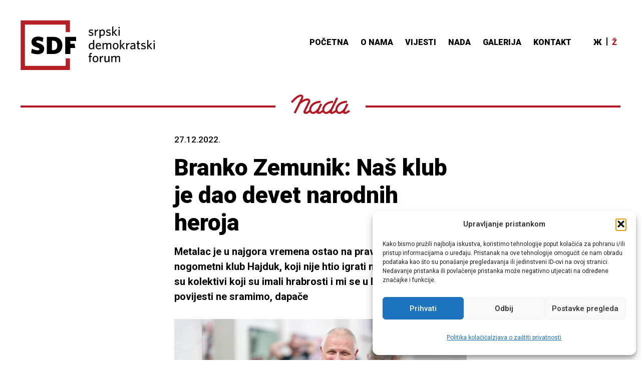

--- FILE ---
content_type: text/html; charset=UTF-8
request_url: https://sdf.hr/hr/nada/branko-zemunik-nas-klub-je-dao-devet-narodnih-heroja/
body_size: 70705
content:
<!DOCTYPE html>
<html lang="hr">
<head>
<meta charset="UTF-8">
<meta name="viewport" content="width=device-width, initial-scale=1, minimum-scale=1.0, user-scalable=no">
<link rel="profile" href="http://gmpg.org/xfn/11">
<meta name='robots' content='index, follow, max-image-preview:large, max-snippet:-1, max-video-preview:-1' />
<link rel="alternate" hreflang="sr" href="https://sdf.hr/nada/branko-zemunik-nas-klub-je-dao-devet-narodnih-heroja-2/" />
<link rel="alternate" hreflang="hr" href="https://sdf.hr/hr/nada/branko-zemunik-nas-klub-je-dao-devet-narodnih-heroja/" />
<link rel="alternate" hreflang="x-default" href="https://sdf.hr/nada/branko-zemunik-nas-klub-je-dao-devet-narodnih-heroja-2/" />

	<!-- This site is optimized with the Yoast SEO plugin v26.8 - https://yoast.com/product/yoast-seo-wordpress/ -->
	<title>Branko Zemunik: Naš klub je dao devet narodnih heroja - SDF - Srpski demokratski forum</title>
	<link rel="canonical" href="https://sdf.hr/hr/nada/branko-zemunik-nas-klub-je-dao-devet-narodnih-heroja/" />
	<meta property="og:locale" content="hr_HR" />
	<meta property="og:type" content="article" />
	<meta property="og:title" content="Branko Zemunik: Naš klub je dao devet narodnih heroja - SDF - Srpski demokratski forum" />
	<meta property="og:description" content="Metalac je u najgora vremena ostao na pravoj strani. Kao i nogometni klub Hajduk, koji nije htio igrati na strani fašista. To su kolektivi koji su imali hrabrosti i mi se u Metalcu takve povijesti ne sramimo, dapače" />
	<meta property="og:url" content="https://sdf.hr/hr/nada/branko-zemunik-nas-klub-je-dao-devet-narodnih-heroja/" />
	<meta property="og:site_name" content="SDF - Srpski demokratski forum" />
	<meta property="article:modified_time" content="2023-03-15T17:11:02+00:00" />
	<meta property="og:image" content="https://sdf.hr/wp-content/uploads/2022/12/Zemunik1_Davor-Konjikusic-1-scaled.jpg" />
	<meta property="og:image:width" content="2560" />
	<meta property="og:image:height" content="1708" />
	<meta property="og:image:type" content="image/jpeg" />
	<meta name="twitter:card" content="summary_large_image" />
	<meta name="twitter:label1" content="Procijenjeno vrijeme čitanja" />
	<meta name="twitter:data1" content="13 minuta" />
	<script type="application/ld+json" class="yoast-schema-graph">{"@context":"https://schema.org","@graph":[{"@type":"WebPage","@id":"https://sdf.hr/hr/nada/branko-zemunik-nas-klub-je-dao-devet-narodnih-heroja/","url":"https://sdf.hr/hr/nada/branko-zemunik-nas-klub-je-dao-devet-narodnih-heroja/","name":"Branko Zemunik: Naš klub je dao devet narodnih heroja - SDF - Srpski demokratski forum","isPartOf":{"@id":"https://sdf.hr/#website"},"primaryImageOfPage":{"@id":"https://sdf.hr/hr/nada/branko-zemunik-nas-klub-je-dao-devet-narodnih-heroja/#primaryimage"},"image":{"@id":"https://sdf.hr/hr/nada/branko-zemunik-nas-klub-je-dao-devet-narodnih-heroja/#primaryimage"},"thumbnailUrl":"https://sdf.hr/wp-content/uploads/2022/12/Zemunik1_Davor-Konjikusic-1-scaled.jpg","datePublished":"2022-12-27T11:05:07+00:00","dateModified":"2023-03-15T17:11:02+00:00","breadcrumb":{"@id":"https://sdf.hr/hr/nada/branko-zemunik-nas-klub-je-dao-devet-narodnih-heroja/#breadcrumb"},"inLanguage":"hr","potentialAction":[{"@type":"ReadAction","target":["https://sdf.hr/hr/nada/branko-zemunik-nas-klub-je-dao-devet-narodnih-heroja/"]}]},{"@type":"ImageObject","inLanguage":"hr","@id":"https://sdf.hr/hr/nada/branko-zemunik-nas-klub-je-dao-devet-narodnih-heroja/#primaryimage","url":"https://sdf.hr/wp-content/uploads/2022/12/Zemunik1_Davor-Konjikusic-1-scaled.jpg","contentUrl":"https://sdf.hr/wp-content/uploads/2022/12/Zemunik1_Davor-Konjikusic-1-scaled.jpg","width":2560,"height":1708,"caption":"Foto: Davor Konjikušić"},{"@type":"BreadcrumbList","@id":"https://sdf.hr/hr/nada/branko-zemunik-nas-klub-je-dao-devet-narodnih-heroja/#breadcrumb","itemListElement":[{"@type":"ListItem","position":1,"name":"Početna stranica","item":"https://sdf.hr/hr/"},{"@type":"ListItem","position":2,"name":"Nada","item":"https://sdf.hr/nada/"},{"@type":"ListItem","position":3,"name":"Branko Zemunik: Naš klub je dao devet narodnih heroja"}]},{"@type":"WebSite","@id":"https://sdf.hr/#website","url":"https://sdf.hr/","name":"SDF - Srpski demokratski forum","description":"Srpski demokratski forum","publisher":{"@id":"https://sdf.hr/#organization"},"potentialAction":[{"@type":"SearchAction","target":{"@type":"EntryPoint","urlTemplate":"https://sdf.hr/?s={search_term_string}"},"query-input":{"@type":"PropertyValueSpecification","valueRequired":true,"valueName":"search_term_string"}}],"inLanguage":"hr"},{"@type":"Organization","@id":"https://sdf.hr/#organization","name":"SDF - Srpski demokratski forum","url":"https://sdf.hr/","logo":{"@type":"ImageObject","inLanguage":"hr","@id":"https://sdf.hr/#/schema/logo/image/","url":"https://sdf.hr/wp-content/uploads/2021/07/logo-hr.svg","contentUrl":"https://sdf.hr/wp-content/uploads/2021/07/logo-hr.svg","width":271,"height":100,"caption":"SDF - Srpski demokratski forum"},"image":{"@id":"https://sdf.hr/#/schema/logo/image/"}}]}</script>
	<!-- / Yoast SEO plugin. -->


<link rel='dns-prefetch' href='//fonts.googleapis.com' />
<link rel="alternate" type="application/rss+xml" title="SDF - Srpski demokratski forum &raquo; Kanal" href="https://sdf.hr/hr/feed/" />
<link rel="alternate" title="oEmbed (JSON)" type="application/json+oembed" href="https://sdf.hr/hr/wp-json/oembed/1.0/embed?url=https%3A%2F%2Fsdf.hr%2Fhr%2Fnada%2Fbranko-zemunik-nas-klub-je-dao-devet-narodnih-heroja%2F" />
<link rel="alternate" title="oEmbed (XML)" type="text/xml+oembed" href="https://sdf.hr/hr/wp-json/oembed/1.0/embed?url=https%3A%2F%2Fsdf.hr%2Fhr%2Fnada%2Fbranko-zemunik-nas-klub-je-dao-devet-narodnih-heroja%2F&#038;format=xml" />
<style id='wp-img-auto-sizes-contain-inline-css' type='text/css'>
img:is([sizes=auto i],[sizes^="auto," i]){contain-intrinsic-size:3000px 1500px}
/*# sourceURL=wp-img-auto-sizes-contain-inline-css */
</style>
<style id='wp-emoji-styles-inline-css' type='text/css'>

	img.wp-smiley, img.emoji {
		display: inline !important;
		border: none !important;
		box-shadow: none !important;
		height: 1em !important;
		width: 1em !important;
		margin: 0 0.07em !important;
		vertical-align: -0.1em !important;
		background: none !important;
		padding: 0 !important;
	}
/*# sourceURL=wp-emoji-styles-inline-css */
</style>
<link rel='stylesheet' id='wp-block-library-css' href='https://sdf.hr/wp-includes/css/dist/block-library/style.min.css?ver=6.9' type='text/css' media='all' />
<style id='global-styles-inline-css' type='text/css'>
:root{--wp--preset--aspect-ratio--square: 1;--wp--preset--aspect-ratio--4-3: 4/3;--wp--preset--aspect-ratio--3-4: 3/4;--wp--preset--aspect-ratio--3-2: 3/2;--wp--preset--aspect-ratio--2-3: 2/3;--wp--preset--aspect-ratio--16-9: 16/9;--wp--preset--aspect-ratio--9-16: 9/16;--wp--preset--color--black: #000000;--wp--preset--color--cyan-bluish-gray: #abb8c3;--wp--preset--color--white: #ffffff;--wp--preset--color--pale-pink: #f78da7;--wp--preset--color--vivid-red: #cf2e2e;--wp--preset--color--luminous-vivid-orange: #ff6900;--wp--preset--color--luminous-vivid-amber: #fcb900;--wp--preset--color--light-green-cyan: #7bdcb5;--wp--preset--color--vivid-green-cyan: #00d084;--wp--preset--color--pale-cyan-blue: #8ed1fc;--wp--preset--color--vivid-cyan-blue: #0693e3;--wp--preset--color--vivid-purple: #9b51e0;--wp--preset--gradient--vivid-cyan-blue-to-vivid-purple: linear-gradient(135deg,rgb(6,147,227) 0%,rgb(155,81,224) 100%);--wp--preset--gradient--light-green-cyan-to-vivid-green-cyan: linear-gradient(135deg,rgb(122,220,180) 0%,rgb(0,208,130) 100%);--wp--preset--gradient--luminous-vivid-amber-to-luminous-vivid-orange: linear-gradient(135deg,rgb(252,185,0) 0%,rgb(255,105,0) 100%);--wp--preset--gradient--luminous-vivid-orange-to-vivid-red: linear-gradient(135deg,rgb(255,105,0) 0%,rgb(207,46,46) 100%);--wp--preset--gradient--very-light-gray-to-cyan-bluish-gray: linear-gradient(135deg,rgb(238,238,238) 0%,rgb(169,184,195) 100%);--wp--preset--gradient--cool-to-warm-spectrum: linear-gradient(135deg,rgb(74,234,220) 0%,rgb(151,120,209) 20%,rgb(207,42,186) 40%,rgb(238,44,130) 60%,rgb(251,105,98) 80%,rgb(254,248,76) 100%);--wp--preset--gradient--blush-light-purple: linear-gradient(135deg,rgb(255,206,236) 0%,rgb(152,150,240) 100%);--wp--preset--gradient--blush-bordeaux: linear-gradient(135deg,rgb(254,205,165) 0%,rgb(254,45,45) 50%,rgb(107,0,62) 100%);--wp--preset--gradient--luminous-dusk: linear-gradient(135deg,rgb(255,203,112) 0%,rgb(199,81,192) 50%,rgb(65,88,208) 100%);--wp--preset--gradient--pale-ocean: linear-gradient(135deg,rgb(255,245,203) 0%,rgb(182,227,212) 50%,rgb(51,167,181) 100%);--wp--preset--gradient--electric-grass: linear-gradient(135deg,rgb(202,248,128) 0%,rgb(113,206,126) 100%);--wp--preset--gradient--midnight: linear-gradient(135deg,rgb(2,3,129) 0%,rgb(40,116,252) 100%);--wp--preset--font-size--small: 13px;--wp--preset--font-size--medium: 20px;--wp--preset--font-size--large: 36px;--wp--preset--font-size--x-large: 42px;--wp--preset--spacing--20: 0.44rem;--wp--preset--spacing--30: 0.67rem;--wp--preset--spacing--40: 1rem;--wp--preset--spacing--50: 1.5rem;--wp--preset--spacing--60: 2.25rem;--wp--preset--spacing--70: 3.38rem;--wp--preset--spacing--80: 5.06rem;--wp--preset--shadow--natural: 6px 6px 9px rgba(0, 0, 0, 0.2);--wp--preset--shadow--deep: 12px 12px 50px rgba(0, 0, 0, 0.4);--wp--preset--shadow--sharp: 6px 6px 0px rgba(0, 0, 0, 0.2);--wp--preset--shadow--outlined: 6px 6px 0px -3px rgb(255, 255, 255), 6px 6px rgb(0, 0, 0);--wp--preset--shadow--crisp: 6px 6px 0px rgb(0, 0, 0);}:where(.is-layout-flex){gap: 0.5em;}:where(.is-layout-grid){gap: 0.5em;}body .is-layout-flex{display: flex;}.is-layout-flex{flex-wrap: wrap;align-items: center;}.is-layout-flex > :is(*, div){margin: 0;}body .is-layout-grid{display: grid;}.is-layout-grid > :is(*, div){margin: 0;}:where(.wp-block-columns.is-layout-flex){gap: 2em;}:where(.wp-block-columns.is-layout-grid){gap: 2em;}:where(.wp-block-post-template.is-layout-flex){gap: 1.25em;}:where(.wp-block-post-template.is-layout-grid){gap: 1.25em;}.has-black-color{color: var(--wp--preset--color--black) !important;}.has-cyan-bluish-gray-color{color: var(--wp--preset--color--cyan-bluish-gray) !important;}.has-white-color{color: var(--wp--preset--color--white) !important;}.has-pale-pink-color{color: var(--wp--preset--color--pale-pink) !important;}.has-vivid-red-color{color: var(--wp--preset--color--vivid-red) !important;}.has-luminous-vivid-orange-color{color: var(--wp--preset--color--luminous-vivid-orange) !important;}.has-luminous-vivid-amber-color{color: var(--wp--preset--color--luminous-vivid-amber) !important;}.has-light-green-cyan-color{color: var(--wp--preset--color--light-green-cyan) !important;}.has-vivid-green-cyan-color{color: var(--wp--preset--color--vivid-green-cyan) !important;}.has-pale-cyan-blue-color{color: var(--wp--preset--color--pale-cyan-blue) !important;}.has-vivid-cyan-blue-color{color: var(--wp--preset--color--vivid-cyan-blue) !important;}.has-vivid-purple-color{color: var(--wp--preset--color--vivid-purple) !important;}.has-black-background-color{background-color: var(--wp--preset--color--black) !important;}.has-cyan-bluish-gray-background-color{background-color: var(--wp--preset--color--cyan-bluish-gray) !important;}.has-white-background-color{background-color: var(--wp--preset--color--white) !important;}.has-pale-pink-background-color{background-color: var(--wp--preset--color--pale-pink) !important;}.has-vivid-red-background-color{background-color: var(--wp--preset--color--vivid-red) !important;}.has-luminous-vivid-orange-background-color{background-color: var(--wp--preset--color--luminous-vivid-orange) !important;}.has-luminous-vivid-amber-background-color{background-color: var(--wp--preset--color--luminous-vivid-amber) !important;}.has-light-green-cyan-background-color{background-color: var(--wp--preset--color--light-green-cyan) !important;}.has-vivid-green-cyan-background-color{background-color: var(--wp--preset--color--vivid-green-cyan) !important;}.has-pale-cyan-blue-background-color{background-color: var(--wp--preset--color--pale-cyan-blue) !important;}.has-vivid-cyan-blue-background-color{background-color: var(--wp--preset--color--vivid-cyan-blue) !important;}.has-vivid-purple-background-color{background-color: var(--wp--preset--color--vivid-purple) !important;}.has-black-border-color{border-color: var(--wp--preset--color--black) !important;}.has-cyan-bluish-gray-border-color{border-color: var(--wp--preset--color--cyan-bluish-gray) !important;}.has-white-border-color{border-color: var(--wp--preset--color--white) !important;}.has-pale-pink-border-color{border-color: var(--wp--preset--color--pale-pink) !important;}.has-vivid-red-border-color{border-color: var(--wp--preset--color--vivid-red) !important;}.has-luminous-vivid-orange-border-color{border-color: var(--wp--preset--color--luminous-vivid-orange) !important;}.has-luminous-vivid-amber-border-color{border-color: var(--wp--preset--color--luminous-vivid-amber) !important;}.has-light-green-cyan-border-color{border-color: var(--wp--preset--color--light-green-cyan) !important;}.has-vivid-green-cyan-border-color{border-color: var(--wp--preset--color--vivid-green-cyan) !important;}.has-pale-cyan-blue-border-color{border-color: var(--wp--preset--color--pale-cyan-blue) !important;}.has-vivid-cyan-blue-border-color{border-color: var(--wp--preset--color--vivid-cyan-blue) !important;}.has-vivid-purple-border-color{border-color: var(--wp--preset--color--vivid-purple) !important;}.has-vivid-cyan-blue-to-vivid-purple-gradient-background{background: var(--wp--preset--gradient--vivid-cyan-blue-to-vivid-purple) !important;}.has-light-green-cyan-to-vivid-green-cyan-gradient-background{background: var(--wp--preset--gradient--light-green-cyan-to-vivid-green-cyan) !important;}.has-luminous-vivid-amber-to-luminous-vivid-orange-gradient-background{background: var(--wp--preset--gradient--luminous-vivid-amber-to-luminous-vivid-orange) !important;}.has-luminous-vivid-orange-to-vivid-red-gradient-background{background: var(--wp--preset--gradient--luminous-vivid-orange-to-vivid-red) !important;}.has-very-light-gray-to-cyan-bluish-gray-gradient-background{background: var(--wp--preset--gradient--very-light-gray-to-cyan-bluish-gray) !important;}.has-cool-to-warm-spectrum-gradient-background{background: var(--wp--preset--gradient--cool-to-warm-spectrum) !important;}.has-blush-light-purple-gradient-background{background: var(--wp--preset--gradient--blush-light-purple) !important;}.has-blush-bordeaux-gradient-background{background: var(--wp--preset--gradient--blush-bordeaux) !important;}.has-luminous-dusk-gradient-background{background: var(--wp--preset--gradient--luminous-dusk) !important;}.has-pale-ocean-gradient-background{background: var(--wp--preset--gradient--pale-ocean) !important;}.has-electric-grass-gradient-background{background: var(--wp--preset--gradient--electric-grass) !important;}.has-midnight-gradient-background{background: var(--wp--preset--gradient--midnight) !important;}.has-small-font-size{font-size: var(--wp--preset--font-size--small) !important;}.has-medium-font-size{font-size: var(--wp--preset--font-size--medium) !important;}.has-large-font-size{font-size: var(--wp--preset--font-size--large) !important;}.has-x-large-font-size{font-size: var(--wp--preset--font-size--x-large) !important;}
/*# sourceURL=global-styles-inline-css */
</style>

<style id='classic-theme-styles-inline-css' type='text/css'>
/*! This file is auto-generated */
.wp-block-button__link{color:#fff;background-color:#32373c;border-radius:9999px;box-shadow:none;text-decoration:none;padding:calc(.667em + 2px) calc(1.333em + 2px);font-size:1.125em}.wp-block-file__button{background:#32373c;color:#fff;text-decoration:none}
/*# sourceURL=/wp-includes/css/classic-themes.min.css */
</style>
<link rel='stylesheet' id='contact-form-7-css' href='https://sdf.hr/wp-content/plugins/contact-form-7/includes/css/styles.css?ver=6.1.4' type='text/css' media='all' />
<link rel='stylesheet' id='wpml-legacy-horizontal-list-0-css' href='https://sdf.hr/wp-content/plugins/sitepress-multilingual-cms/templates/language-switchers/legacy-list-horizontal/style.min.css?ver=1' type='text/css' media='all' />
<link rel='stylesheet' id='wpml-menu-item-0-css' href='https://sdf.hr/wp-content/plugins/sitepress-multilingual-cms/templates/language-switchers/menu-item/style.min.css?ver=1' type='text/css' media='all' />
<link rel='stylesheet' id='cmplz-general-css' href='https://sdf.hr/wp-content/plugins/complianz-gdpr/assets/css/cookieblocker.min.css?ver=1766399438' type='text/css' media='all' />
<link rel='stylesheet' id='onepress-fonts-css' href='https://fonts.googleapis.com/css?family=Roboto%3A300%2C400%2C400i%2C500%2C500i%2C700%2C900%7COpen+Sans%3A400%2C300%2C300italic%2C400italic%2C600%2C600italic%2C700%2C700italic%2C800%2C800italic&#038;subset=latin%2Clatin-ext&#038;ver=6.9' type='text/css' media='all' />
<link rel='stylesheet' id='onepress-animate-css' href='https://sdf.hr/wp-content/themes/sdf/assets/css/animate.min.css?ver=6.9' type='text/css' media='all' />
<link rel='stylesheet' id='onepress-fa-css' href='https://sdf.hr/wp-content/themes/sdf/assets/css/font-awesome.min.css?ver=4.7.0' type='text/css' media='all' />
<link rel='stylesheet' id='onepress-bootstrap-css' href='https://sdf.hr/wp-content/themes/sdf/assets/css/bootstrap.min.css?ver=6.9' type='text/css' media='all' />
<link rel='stylesheet' id='onepress-style-css' href='https://sdf.hr/wp-content/themes/sdf/style.css?ver=6.9' type='text/css' media='all' />
<style id='onepress-style-inline-css' type='text/css'>
#main .video-section section.hero-slideshow-wrapper{background:transparent}.hero-slideshow-wrapper:after{position:absolute;top:0px;left:0px;width:100%;height:100%;background-color:rgba(0,0,0,0.3);display:block;content:""}.body-desktop .parallax-hero .hero-slideshow-wrapper:after{display:none!important}#parallax-hero>.parallax-bg::before{background-color:rgba(0,0,0,0.3);opacity:1}.body-desktop .parallax-hero .hero-slideshow-wrapper:after{display:none!important}a,.screen-reader-text:hover,.screen-reader-text:active,.screen-reader-text:focus,.header-social a,.onepress-menu a:hover,.onepress-menu ul li a:hover,.onepress-menu li.onepress-current-item>a,.onepress-menu ul li.current-menu-item>a,.onepress-menu>li a.menu-actived,.onepress-menu.onepress-menu-mobile li.onepress-current-item>a,.site-footer a,.site-footer .footer-social a:hover,.site-footer .btt a:hover,.highlight,#comments .comment .comment-wrapper .comment-meta .comment-time:hover,#comments .comment .comment-wrapper .comment-meta .comment-reply-link:hover,#comments .comment .comment-wrapper .comment-meta .comment-edit-link:hover,.btn-theme-primary-outline,.sidebar .widget a:hover,.section-services .service-item .service-image i,.counter_item .counter__number,.team-member .member-thumb .member-profile a:hover,.icon-background-default{color:#000000}input[type="reset"],input[type="submit"],input[type="submit"],input[type="reset"]:hover,input[type="submit"]:hover,input[type="submit"]:hover .nav-links a:hover,.btn-theme-primary,.btn-theme-primary-outline:hover,.section-testimonials .card-theme-primary,.woocommerce #respond input#submit,.woocommerce a.button,.woocommerce button.button,.woocommerce input.button,.woocommerce button.button.alt,.pirate-forms-submit-button,.pirate-forms-submit-button:hover,input[type="reset"],input[type="submit"],input[type="submit"],.pirate-forms-submit-button,.contact-form div.wpforms-container-full .wpforms-form .wpforms-submit,.contact-form div.wpforms-container-full .wpforms-form .wpforms-submit:hover,.nav-links a:hover,.nav-links a.current,.nav-links .page-numbers:hover,.nav-links .page-numbers.current{background:#000000}.btn-theme-primary-outline,.btn-theme-primary-outline:hover,.pricing__item:hover,.section-testimonials .card-theme-primary,.entry-content blockquote{border-color:#000000}.feature-item:hover .icon-background-default{color:#000000}#footer-widgets{color:#000000;background-color:#ffffff}#footer-widgets .widget-title{color:#000000}#footer-widgets .sidebar .widget a{color:#424242}#footer-widgets .sidebar .widget a:hover{color:#b31822}.gallery-carousel .g-item{padding:0px 11px}.gallery-carousel{margin-left:-11px;margin-right:-11px}.gallery-grid .g-item,.gallery-masonry .g-item .inner{padding:11px}.gallery-grid,.gallery-masonry{margin:-11px}
/*# sourceURL=onepress-style-inline-css */
</style>
<link rel='stylesheet' id='onepress-gallery-lightgallery-css' href='https://sdf.hr/wp-content/themes/sdf/assets/css/lightgallery.css?ver=6.9' type='text/css' media='all' />
<script type="text/javascript" id="wpml-cookie-js-extra">
/* <![CDATA[ */
var wpml_cookies = {"wp-wpml_current_language":{"value":"hr","expires":1,"path":"/"}};
var wpml_cookies = {"wp-wpml_current_language":{"value":"hr","expires":1,"path":"/"}};
//# sourceURL=wpml-cookie-js-extra
/* ]]> */
</script>
<script type="text/javascript" src="https://sdf.hr/wp-content/plugins/sitepress-multilingual-cms/res/js/cookies/language-cookie.js?ver=486900" id="wpml-cookie-js" defer="defer" data-wp-strategy="defer"></script>
<script type="text/javascript" id="jquery-core-js-extra">
/* <![CDATA[ */
var onepress_js_settings = {"onepress_disable_animation":"","onepress_disable_sticky_header":"1","onepress_vertical_align_menu":"","hero_animation":"flipInX","hero_speed":"5000","hero_fade":"750","hero_duration":"5000","hero_disable_preload":"","is_home":"","gallery_enable":"1","is_rtl":""};
//# sourceURL=jquery-core-js-extra
/* ]]> */
</script>
<script type="text/javascript" src="https://sdf.hr/wp-includes/js/jquery/jquery.min.js?ver=3.7.1" id="jquery-core-js"></script>
<script type="text/javascript" src="https://sdf.hr/wp-includes/js/jquery/jquery-migrate.min.js?ver=3.4.1" id="jquery-migrate-js"></script>
<link rel="https://api.w.org/" href="https://sdf.hr/hr/wp-json/" /><link rel="alternate" title="JSON" type="application/json" href="https://sdf.hr/hr/wp-json/wp/v2/nada/1556" /><link rel="EditURI" type="application/rsd+xml" title="RSD" href="https://sdf.hr/xmlrpc.php?rsd" />
<meta name="generator" content="WordPress 6.9" />
<link rel='shortlink' href='https://sdf.hr/hr/?p=1556' />
<meta name="generator" content="WPML ver:4.8.6 stt:22,49;" />
			<style>.cmplz-hidden {
					display: none !important;
				}</style><link rel="icon" href="https://sdf.hr/wp-content/uploads/2021/07/favicon-150x150.png" sizes="32x32" />
<link rel="icon" href="https://sdf.hr/wp-content/uploads/2021/07/favicon-300x300.png" sizes="192x192" />
<link rel="apple-touch-icon" href="https://sdf.hr/wp-content/uploads/2021/07/favicon-300x300.png" />
<meta name="msapplication-TileImage" content="https://sdf.hr/wp-content/uploads/2021/07/favicon-300x300.png" />
<link rel="preconnect" href="https://fonts.googleapis.com">
<link rel="preconnect" href="https://fonts.gstatic.com" crossorigin>
<link href="https://fonts.googleapis.com/css2?family=Roboto:ital,wght@0,400;0,500;0,700;0,900;1,400;1,500&display=swap" rel="stylesheet">
<link rel="stylesheet" href="//cdnjs.cloudflare.com/ajax/libs/bricklayer/0.4.2/bricklayer.min.css">

</head>
<body class="wp-singular nada-template-default single single-nada postid-1556 wp-custom-logo wp-theme-sdf group-blog hr">
<div id="page" class="hfeed site">
    <div id="header-section" class="h-on-top no-transparent">		<header id="masthead" class="site-header header-contained no-sticky no-scroll no-t h-on-top" role="banner">
			<div class="container">
				<div class="site-branding hr">
				<div class="site-brand-inner has-logo-img no-desc"><div class="site-logo-div"><a href="https://sdf.hr/hr/" class="custom-logo-link  no-t-logo" rel="home" itemprop="url"><img width="271" height="100" src="https://sdf.hr/wp-content/uploads/2021/07/logo-hr.svg" class="custom-logo" alt="SDF &#8211; Srpski demokratski forum" itemprop="logo" decoding="async" /></a></div></div>				</div>
                <div class="languages">
                
<div class="wpml-ls-statics-shortcode_actions wpml-ls wpml-ls-legacy-list-horizontal">
	<ul role="menu"><li class="wpml-ls-slot-shortcode_actions wpml-ls-item wpml-ls-item-sr wpml-ls-first-item wpml-ls-item-legacy-list-horizontal" role="none">
				<a href="https://sdf.hr/nada/branko-zemunik-nas-klub-je-dao-devet-narodnih-heroja-2/" class="wpml-ls-link" role="menuitem"  aria-label="Switch to Ж" title="Switch to Ж" >
                    <span class="wpml-ls-native" lang="sr">Ж</span></a>
			</li><li class="wpml-ls-slot-shortcode_actions wpml-ls-item wpml-ls-item-hr wpml-ls-current-language wpml-ls-last-item wpml-ls-item-legacy-list-horizontal" role="none">
				<a href="https://sdf.hr/hr/nada/branko-zemunik-nas-klub-je-dao-devet-narodnih-heroja/" class="wpml-ls-link" role="menuitem" >
                    <span class="wpml-ls-native" role="menuitem">Ž</span></a>
			</li></ul>
</div>
                </div>
                <div class="site-branding sr">
                	<div class="site-brand-inner has-logo-img no-desc">
                    	<div class="site-logo-div">
                        	<a href="https://sdf.hr/hr//"  class="custom-logo-link  no-t-logo" rel="home" itemprop="url">
                                <img src="https://sdf.hr/wp-content/themes/sdf/assets/images/logo-sr.svg" alt="SDF Srpski demokratski forum" class="custom-logo">
                            </a>
                        </div>
					</div>
				</div>
				<div class="header-right-wrapper">
					<a href="#0" id="nav-toggle">&nbsp;<span></span></a>
					<nav id="site-navigation" class="main-navigation" role="navigation">
						<ul class="onepress-menu">
							<li id="menu-item-124" class="menu-item menu-item-type-post_type menu-item-object-page menu-item-home menu-item-124"><a href="https://sdf.hr/hr/">Početna</a></li>
<li id="menu-item-121" class="menu-item menu-item-type-post_type menu-item-object-page menu-item-121"><a href="https://sdf.hr/hr/srpski-demokratski-forum/">O nama</a></li>
<li id="menu-item-125" class="menu-item menu-item-type-taxonomy menu-item-object-category menu-item-125"><a href="https://sdf.hr/hr/vijesti/">Vijesti</a></li>
<li id="menu-item-210" class="menu-item menu-item-type-custom menu-item-object-custom menu-item-210"><a href="/hr/nada">Nada</a></li>
<li id="menu-item-132" class="menu-item menu-item-type-post_type menu-item-object-page menu-item-132"><a href="https://sdf.hr/hr/galerija/">Galerija</a></li>
<li id="menu-item-120" class="menu-item menu-item-type-post_type menu-item-object-page menu-item-120"><a href="https://sdf.hr/hr/kontakt/">Kontakt</a></li>
<li id="menu-item-wpml-ls-9-sr" class="menu-item wpml-ls-slot-9 wpml-ls-item wpml-ls-item-sr wpml-ls-menu-item wpml-ls-first-item menu-item-type-wpml_ls_menu_item menu-item-object-wpml_ls_menu_item menu-item-wpml-ls-9-sr"><a href="https://sdf.hr/nada/branko-zemunik-nas-klub-je-dao-devet-narodnih-heroja-2/" title="Switch to Ж" aria-label="Switch to Ж" role="menuitem"><span class="wpml-ls-display">Ж</span></a></li>
<li id="menu-item-wpml-ls-9-hr" class="menu-item wpml-ls-slot-9 wpml-ls-item wpml-ls-item-hr wpml-ls-current-language wpml-ls-menu-item wpml-ls-last-item menu-item-type-wpml_ls_menu_item menu-item-object-wpml_ls_menu_item menu-item-wpml-ls-9-hr"><a href="https://sdf.hr/hr/nada/branko-zemunik-nas-klub-je-dao-devet-narodnih-heroja/" role="menuitem"><span class="wpml-ls-display">Ž</span></a></li>
						</ul>
					</nav>
					<!-- #site-navigation -->
				</div>
			</div>
		</header><!-- #masthead -->
		</div>	<div id="content" class="site-content">
    	<div class="page-header">
			<div class="container">
            	<div class="section-title-area">
					<h1 class="section-title"><img src="https://sdf.hr/wp-content/themes/sdf/assets/images/nada-logo.svg" alt="SDF Srpski demokratski forum" class="nada-logo"></h1>
                </div>
			</div>
		</div>
				<div id="content-inside" class="container right-sidebar">
        	<div class="row">
				<div id="primary" class="content-area col-md-10 offset-md-1 col-lg-8 offset-lg-2 col-xl-6 offset-xl-3">
				<main id="main" class="site-main" role="main">
									
<article id="post-1556" class="post-1556 nada type-nada status-publish has-post-thumbnail hentry tag-intervju">

	<header class="entry-header">

    	
		<div class="entry-meta">

			<span class="posted-on"><p><time class="entry-date published" datetime="2022-12-27T12:05:07+01:00">27.12.2022.</time><time class="updated hide" datetime="2023-03-15T18:11:02+01:00">15.03.2023.</time></p>
		</div><!-- .entry-meta -->

        
        <h1>Branko Zemunik: Naš klub je dao devet narodnih heroja</h1>
		 <p>Metalac je u najgora vremena ostao na pravoj strani. Kao i nogometni klub Hajduk, koji nije htio igrati na strani fašista. To su kolektivi koji su imali hrabrosti i mi se u Metalcu takve povijesti ne sramimo, dapače</p>

	</header><!-- .entry-header -->

   
        <div class="entry-thumbnail">

            <img width="800" height="534" src="https://sdf.hr/wp-content/uploads/2022/12/Zemunik1_Davor-Konjikusic-1-1024x683.jpg" class="attachment-large size-large wp-post-image" alt="" decoding="async" fetchpriority="high" srcset="https://sdf.hr/wp-content/uploads/2022/12/Zemunik1_Davor-Konjikusic-1-1024x683.jpg 1024w, https://sdf.hr/wp-content/uploads/2022/12/Zemunik1_Davor-Konjikusic-1-300x200.jpg 300w, https://sdf.hr/wp-content/uploads/2022/12/Zemunik1_Davor-Konjikusic-1-768x512.jpg 768w, https://sdf.hr/wp-content/uploads/2022/12/Zemunik1_Davor-Konjikusic-1-1536x1025.jpg 1536w, https://sdf.hr/wp-content/uploads/2022/12/Zemunik1_Davor-Konjikusic-1-2048x1366.jpg 2048w" sizes="(max-width: 800px) 100vw, 800px" />            
			<div class="wp-caption"><div class="wp-caption-text"><p>Foto: Davor Konjikušić</p></div></div>        </div><!-- .entry-footer -->

    	

    
	<div class="entry-content">

		<p>Prilaze Domu sportova ispire kiša, a korake nam časte krupne kapi, pa brzajući prolazimo ispod natpisa na kojem ružičastim slovima piše Metalac. Vrata kluba otvaramo kao da smo kod kuće i pozdravljamo nasmijano lice Branka Zemunika. Već smo bili ovdje, a tko jednom zađe u Metalca, idući put kao da nije gost. Zemunik je pola stoljeća trener zagrebačkog dizačkog kluba Metalac. Dizanjem utega počeo se baviti 1969. godine. Osvajač je brojnih medalja, bio je dizački prvak Jugoslavije, a zatim i posljednji trener i selektor reprezentacije Jugoslavije, od 1988. do 1991. godine. Trener je generacija dizača i dizačica, predavač i autor knjiga o dizanju utega. Dok u dvorani grupa ljudi posvećeno vježba, sa Zemunikom sjedamo na ćakulu u mali ured. Pregrađen je od ostatka prostora, ali ne do kraja, pa i dok pričamo do nas dopire ugodni žamor živahne Metalčeve kuće.</p>
<p><strong>Krenimo od početka, od onih najmanjih, najlakših bučica. Kada ste se i kako počeli baviti dizanjem utega?</strong></p>
<p>Utege sam počeo dizati 1969. Te sam godine zapravo prvo počeo trenirati hrvanje. Strašno sam se volio hrvati, na kvartu smo se stalno hrvali po livadama. Kad sam došao u Metalčevu školu hrvanja, trener Bednjanec mi je rekao da sam prežgoljav. Imao sam 54 kile, išao u treći razred gimnazije. Stvorio mi je strašan kompleks, ne mogu vam to opisati. Netko mi je tada rekao da Metalac ima i svoj klub za dizanje utega, u Ilici. Odlučio sam otići tamo, ojačati se pa se vratiti hrvanju. Nisam znao točnu adresu, pješke sam prešao Ilicu po desnoj strani skroz do Črnomerca i nazad po lijevoj. Napokon sam našao klub na broju 124, to je zapravo bilo skladište Kemoboje. Tamo su me primili pred kraj 1969., a dvije i pol godine kasnije postao sam prvak Jugoslavije u dizanju utega. Hrvanju se nikad nisam vratio, iako imam puno prijatelja hrvača.</p>
<p><strong>Tko je tada vodio Metalac, trenirao dizače?</strong></p>
<p>Vodio nas je Marijan Kraljević zvani King, poznati jugoslavenski policajac. Poslije je radio kod generalnog konzula Jugoslavije u Stuttgartu. King je bio trener jugoslavenske dizačke reprezentacije i trener Metalca, vodio je sve te sekcije. Kad je otišao, počeo sam čistiti dvoranu, spremati stvari za natjecanja. Malo pomalo počeo sam pomagati drugim dizačima, trenirati ih. Paralelno sam se i ja natjecao, i imao sam tada dosta uspjeha. Metalac je kao ekipa bio vrlo jak tih 1970-ih, imali smo više rekordera i prvaka Jugoslavije. Početkom 1970-ih iz Ilice smo se preselili u Kutiju šibica, a u Dom sportova smo došli 1973. godine i od tada je klub na ovoj adresi. To je tada bila prazna dvorana, samo beton. Ali bila je velika, imala radijatore, za nas je bila raj.</p>
<p><strong>O vašoj eri u Metalcu ćemo još pričati, ali recite nam prvo po čemu je dizanje utega specifično, zašto je kompleksnije nego što se mnogima možda čini?</strong></p>
<p>Gledajući izvana, ljudi misle da je dizanje utega samo fizička snaga, apsolutna snaga. Ali u dizanju utega ima jako puno motoričkih sposobnosti, važna je koordinacija, snalaženje u prostoru, fleksibilnost, a da ne govorim o brzini i eksplozivnosti. Imate sportove poput <em>powerliftinga</em>, nekad smo to zvali disciplina snage, u kojima su presudni jednostavni pokreti kratke amplitude. Ništa vam drugo ne treba osim apsolutne fizičke snage. Kod dizanja utega morate biti razgibani, fleksibilni i eksplozivno jaki. Čovjek koji je eksplozivan, ali krut, ne može puno. Dizanje utega se smatra i jednim od najboljih sportova za kondicijske pripreme u gotovo svim drugim sportovima. Uz to spada u sportove s najmanjim brojem ozlijeđenih, jer se pravovremeno i pravovaljano rade kondicijske pripreme. Mišići se postepeno pripremaju za veće napore. Od lakšeg ka težem, od poznatog ka nepoznatom.</p>
<p><strong>Ranije se dosta negativno i neutemeljeno govorilo o posljedicama bavljenja dizanjem utega, o navodnoj štetnosti za tijelo?</strong></p>
<p>Opće javno mišljenje je bilo da će oni koji se bave dizanjem utega ostati niski, da će iskriviti kičmu, imati spušteno stopalo. To sve je apsolutno netočno. Visina vam se neće promijeniti, kao što se ne mijenja s niti jednim sportom. S obzirom na vježbanje fleksibilnosti i snage, držanje se može samo poboljšati. Spušteno stopalo je produkt nevježbanja težine, a kada vi neprestano vježbate i dižete se na prste, straha od spuštenog stopala nema. Kad sam počeo dizati utege mama nije dozvoljavala da se kod kuće peru moje trenirke i oprema za trening, govorila mi je da ću ostati mali i iskrivljen. Dvije godine sam na umivaoniku u klubu sve prao i sušio dok se nije predomislila.</p>
<figure id="attachment_2602" aria-describedby="caption-attachment-2602" style="width: 2560px" class="wp-caption alignnone"><img decoding="async" class="wp-image-2602 size-full" src="https://sdf.hr/wp-content/uploads/2022/12/Zemunik2_Davor-Konjikusic-1-scaled.jpg" alt="" width="2560" height="1708" srcset="https://sdf.hr/wp-content/uploads/2022/12/Zemunik2_Davor-Konjikusic-1-scaled.jpg 2560w, https://sdf.hr/wp-content/uploads/2022/12/Zemunik2_Davor-Konjikusic-1-300x200.jpg 300w, https://sdf.hr/wp-content/uploads/2022/12/Zemunik2_Davor-Konjikusic-1-1024x683.jpg 1024w, https://sdf.hr/wp-content/uploads/2022/12/Zemunik2_Davor-Konjikusic-1-768x512.jpg 768w, https://sdf.hr/wp-content/uploads/2022/12/Zemunik2_Davor-Konjikusic-1-1536x1025.jpg 1536w, https://sdf.hr/wp-content/uploads/2022/12/Zemunik2_Davor-Konjikusic-1-2048x1366.jpg 2048w" sizes="(max-width: 2560px) 100vw, 2560px" /><figcaption id="caption-attachment-2602" class="wp-caption-text">Foto: Davor Konjikušić</figcaption></figure>
<p><strong> Koliko vas je familija podržavala? Osim što ste sportsku opremu morali prati van kuće, kako su reagirali na početku?</strong></p>
<p>Tata je od početka bio jako ponosan, brat isto. Mama je polako prihvatila. Čitav kvart me dolazio gledati na treninge, na natjecanjima su pola publike bili dečki i cure s Peščenice i Borongaja. Inače sam rođen u Splitu 1952. godine, moji su iz Poljica. Ali ja sam odrastao na Peščenici, u Malnarovoj Republici. Bio je to period industrijalizacije, moji su išli za poslom, otac mi je bio strojobravar. U Zagreb smo došli 1953. godine, živjeli smo prvo kao podstanari u barakama koje su bile ovdje iza Doma sportova. Kasnije su srušene kad se gradila toplana. U stan na Peščenicu smo došli 1959. godine, od kvarta tada nije bilo ni k, od naše ulice do potoka nije bilo nijedne zgrade. Kad sam krenuo u školu glavno nam je igralište bilo po aerodromu na Borongaju, tamo je bila i optička industrija Ghetaldus. Pratio sam razne sportove. Kao momak sam svaki vikend išao gledati ligu hrvanja, ligu boksa, atletiku. Atletika je bila na Dinamovom stadionu. U Kutiji šibica su bili boksački mečevi na kojima je znalo biti po tisuću gledatelja. Hrvanje je bilo na Trgu žrtava fašizma, u jednom diskaču, tamo gdje je danas Hrvački klub Lika.</p>
<p><strong>Vratimo se sad na 1970-e i rad u Metalcu. Kakve uvjete ste tada imali, kako ste se organizirali, razvijali programe?</strong></p>
<p>Jako smo dobro radili, i dizanje utega i <em>powerlifting</em>, pogotovo ako uzmemo u obzir uvjete u kojima se radilo. Prije nije bilo svaki dan jedi meso, to si ljudi nisu mogli priuštiti. Nije bilo ni gledaj analize na YouTubeu i slične stvari. Rezultate svjetskih prvenstava u dizanju utega sam trčao saznati tako što sam kupovao sovjetski Sport na Trgu bana Jelačića. Kad smo išli na prvenstva vani, uvijek smo prisluškivali Ruse i Bugare, kakve programe treniranja i prehrane oni imaju. To na stranu, dizanje utega je u Jugoslaviji bilo jako dobro organizirano. Postojala je prva savezna liga s deset klubova i druga savezna liga Istok-Zapad. Sve je dosta potpomagao Savez za fiskulturu, a kad ste imali status sportaša prvih kategorija, imali ste i primanja. Prvak Jugoslavije je imao pravo na primanja u visini prosječnog mjesečnog dohotka. Danas je u Zagrebu ta stipendija 600 kuna. Kad sam postao trener reprezentacije, od države sam dobio stan. A nikad nisam bio član partije, da ne bi sad netko odmah to nabacio. Bio sam trener i selektor jugoslavenske reprezentacije od 1988. do 1991. godine.</p>
<p><strong>Koje su razlike kada uspoređujete međunarodna natjecanja 1970-ih i 1980-ih i danas?</strong></p>
<p>Do 1990-ih je doping bio prešutno odobren. Zato ste prije imali rezultate o kojima danas sportaši ne mogu ni sanjati. Kod nas doping nikad nije bio udaran, ali zato je dosta Bugara i Rusa umrlo mlado, s četrdeset ili pedeset godina. Sjetimo se Naima Süleymanoğlua ili Nauma Šalamanova – više puta mu je mijenjano ime i prezime jer je bio pod pritiscima kao pripadnik turske manjine u Bugarskoj. Bio je svjetski prvak, rekorder sa šesnaest godina. Umro je s pedeset godina, cirozu jetre je dobio u četrdesetoj. To je samo jedan primjer. Ranije su i dvorane bile pune jer je svako prvenstvo Europe donosilo nove svjetske rekorde. Po deset tisuća ljudi je gledalo dizanje utega, to je danas nezamislivo. Prije par godina je na finalnom meču na prvenstvu Europe u Bukureštu bilo dvadesetak ljudi u publici, a aplauz se puštao na zvučnike, da na televiziji djeluje kao da publike ima. Danas je doping kontrola stroga i nužna. Ali i dalje se nekima zna progledati kroz prste, nije baš da je jednak tretman svih i svugdje.</p>
<p><strong>Kako je Metalac prošao početkom devedesetih, pregrmio čitav ratni period?</strong></p>
<p>Tijekom rata su nas iselili iz dvorane. Prvo je ovdje bilo skladište municije, a jedno vrijeme su tu spavale i izbjeglice. Nesretni ljudi, bilo ih je na tisuće. Ponovno smo krenuli raditi 1993. i 1994., a tad smo formirali i prvu žensku dizačku sekciju. Već 1995. i 1996. smo išli na europsko prvenstvo s djevojkama. Prva koja je dizala za Hrvatsku bila je Željka Skuliber, a brzo joj se pridružila i moja kćerka Branka Zemunik. Njih dvije su bile pionirke. Treba reći i da se 1990-ih na Metalac gledalo kao na socijalistički produkt. I tablete protiv zubobolje su bile socijalistički produkt pa smo ih koristili, ali dobro. Klubovi su se gasili, mijenjali imena, uzimali neka, kao, primjerenija. I nama su sugerirali da promijenimo ime, ali nismo htjeli. Izborili smo se da Metalac ostane Metalac.</p>
<p><strong>Važna je ta povijest Metalca. Osnovan je 1929., kao radničko sportsko društvo, friško nakon proglašenja šestosiječanjske diktature. Od mnogih sportskih sekcija koje je tada imao, danas je ostalo samo dizanje utega i hrvanje. A bio je od vanrednog značaja za sindikalni i politički rad sa širim masama. U Drugom svjetskom ratu Metalci i Metalke su odbili stati na stranu fašista, a u monografiji izdanoj 1979., koju ste nam vi posudili, redakcija Metalca piše da je najznačajniji rezultat kluba ljudsko opredjeljenje njegovih članova 1941. godine.</strong></p>
<p>Tako je. Metalac je dao devet narodnih heroja, među njima i jednu ženu, Dragicu Končar. U Narodnooslobodilačkom pokretu sudjelovalo je najmanje dvjesto članova Metalca. U najgora vremena je Metalac ostao na pravoj strani. Kao i nogometni klub Hajduk, koji nije htio igrati na strani fašista. To su kolektivi koji su imali hrabrosti i mi se u Metalcu takve povijesti ne sramimo, dapače. Evo, ja na ekranu mobitela držim sliku Stjepana Filipovića, onaj moment pred vješanje. Držim ga jer je to za mene hrabrost. To je borba, otpor. A prije sam na mobitelu držao sliku Ljube Čupića, onaj njegov osmijeh. Što se mene tiče, to se nikad ne zaboravlja. Supruga i ja svake godine na godišnjicu smrti zapalimo lampione na grobu sestara Baković. To su ljudi iz čijih biografija i dalje učim.</p>
<figure id="attachment_2604" aria-describedby="caption-attachment-2604" style="width: 2560px" class="wp-caption alignnone"><img decoding="async" class="wp-image-2604 size-full" src="https://sdf.hr/wp-content/uploads/2022/12/Zemunik3_Davor-Konjikusic-1-scaled.jpg" alt="" width="2560" height="1708" srcset="https://sdf.hr/wp-content/uploads/2022/12/Zemunik3_Davor-Konjikusic-1-scaled.jpg 2560w, https://sdf.hr/wp-content/uploads/2022/12/Zemunik3_Davor-Konjikusic-1-300x200.jpg 300w, https://sdf.hr/wp-content/uploads/2022/12/Zemunik3_Davor-Konjikusic-1-1024x683.jpg 1024w, https://sdf.hr/wp-content/uploads/2022/12/Zemunik3_Davor-Konjikusic-1-768x512.jpg 768w, https://sdf.hr/wp-content/uploads/2022/12/Zemunik3_Davor-Konjikusic-1-1536x1025.jpg 1536w, https://sdf.hr/wp-content/uploads/2022/12/Zemunik3_Davor-Konjikusic-1-2048x1366.jpg 2048w" sizes="(max-width: 2560px) 100vw, 2560px" /><figcaption id="caption-attachment-2604" class="wp-caption-text">Foto: Davor Konjikušić</figcaption></figure>
<p><strong>Kako se trenutno Metalac održava na život</strong><strong>u? Uspjehe redate naveliko, ali koliko je i kakvog rada u pozadini svega toga?</strong></p>
<p>Najam dvorane plaćamo i uspijevamo ga prebiti treniranjem drugih sportskih klubova i pojedinaca. Ali to jedva ide i ne možete si priuštiti da slučajno izgubite neke od tih poslova, jer onda više ne možete pokrivati najam. Živimo isključivo na sufinanciranju od Grada Zagreba i na samofinanciranju. Sad nam je jedna od glavnih preokupacija to što je Dom sportova od Grada dobio 150 milijuna kuna za rekonstrukciju, a dvorana će u tom periodu morati biti zatvorena. Još uvijek ne znamo gdje će nas izmjestiti. Uspjeha nam stvarno ne nedostaje, ove godine smo imali osam seniorskih državnih prvaka, bili smo momčadski prvaci i prvaci Kupa u muškoj i ženskoj kategoriji. Da imamo više novca, vjerojatno bismo mogli biti momčadski prvaci Europe, ali to nikoga ne interesira. Nije nogomet, košarka ili vaterpolo. A dizanje utega je pravi domaći sport, ovdje se razvijaju naši treneri i dizači i dizačice, i ovdje ostaju. Produkt su našeg znanja, rada, ekonomiziranja. Kada gledate npr. nogomet, svi naši vrhunski igrači i treneri rade vani, vani žive, vani plaćaju poreze. Nogomet u tom smislu nije baš domaći sport.</p>
<p><strong>Zadnjih godina se dosta bavite i kondicijskim pripremama sportaša, u tome ste bili proglašeni za najboljeg trenera Hrvatske. Koliko vam je taj rad bitan, koje uspjehe posebno pamtite?</strong></p>
<p>Tome sam trenutno najviše posvećen, ali kondicijske pripreme su dugo važan aspekt rada Metalca. I Željko Mavrović je ovdje trenirao osam mjeseci prije meča za titulu svjetskog prvaka. Kruna mog uspjeha su veslači braća Sinković, s kojima radim zadnjih šest godina. Srce mi je jako zaigralo kad sam u tri ujutro gledao kako osvajaju zlatnu medalju na Olimpijadi u Tokiju. Ženu sam probudio, unuka, sve živo. Nije to samo zato što ih ja treniram, nego zato što su mi veliki prijatelji. Kod njih je nesrazmjeran spoj vrhunskog rezultata i ljudskosti. Oni su najnormalniji ljudi, treniraju ovdje s rekreativcima, druže se, donesu bombone. Dio su nas, smatramo ih Metalcima. Sjajne su i veslačice sestre Jurković, kajakašica Anamaria Govorčinović i brojni drugi.</p>
<p><strong>Autor ste knjiga i priručnika o dizanju utega. Kako trenutno stojimo s tom literaturom u Hrvatskoj, kaskamo li puno?</strong></p>
<p>Stojimo loše. Zadnji udžbenik o dizanju utega napisao sam ja i izdan je sredinom 1980-ih. Tad je nekad izašlo i par važnih prijevoda ruskih trenera i dizača. Kasnije sam radio statističke analize svjetskih prvenstava i pisao za različite zbornike radova, ali sve je to malo i nedovoljno. Nisam imao vremena da se dalje bavim time. Svakako bi nam trebalo nove literature, jer dizanje utega sada i prije četrdeset godina nije isto. Na Kineziološkom fakultetu se dizanjem utega bave usputno, čisto informativno i generalno nam nedostaje ozbiljniji pristup tom sportu. Fali nam i medijsko praćenje dizanja utega. U Jugoslaviji su Sportske novosti znale pisati o tome, pa bi se nešto dalo iskopati po arhivima. Ali i tu fali materijala i širine. Ogroman dio povijesti dizanja utega na ovim prostorima nije zabilježen niti se danas bilježi.</p>
<p><strong>Nakon svih ovih godina, i dalje ste skoro svakoga dana ovdje, u Metalčevoj dvorani. Što vam daje nadu?</strong></p>
<p>Ako živiš život površno, da impresioniraš drugoga i letiš za statusnim simbolima, onda si, što bi rekao pisac Branislav Nušić, odjekujući još od Jovana Sterije Popovića, pokondirena tikva. A život je kratak i prozuji za čas, da citiram Bajagu. Uz veliku radost koju mi je donio brak i dvoje djece, Metalac je drugo najvažnije čemu sam uvijek bio posvećen. Onih koji su tu od početka Metalca, sve je manje. Živih je trenutno samo četvero. Svaki uspjeh nas je veselio, svako prvenstvo u Zagrebu nas je veselilo. Najviše me veseli što je Metalac ostao Metalac. Ostao je na razini skromnosti i predanosti koju je imao kao radnički sportski klub. Nadu mi daju naši sjajni mladi treneri Ivan Knez i Matija Brlas. Fanatici su, jako im je stalo i vjerujem da će nastaviti tako raditi. Najgore bi mi bilo kad bih ja otišao iz Metalca zbog bolesti ili čega god i da se klub raspadne. Kao, otišao Tito, raspala se Jugoslavija, otišao Zemunik, raspao se Metalac. Poanta je da se klub razvija, da i dalje bude dio ovog društva. I prije mene je bio netko tko je Metalac razvijao i gradio. Ljudi koji su goli i bosi trenirali na hladnome, stvarali klub i sačuvali principe rada i života u najtežim vremenima.</p>
<p><em>razgovor vodila Ivana Perić</em></p>

		
	</div><!-- .entry-content -->

    
    
    
</article><!-- #post-## -->

								</main><!-- #main -->
			</div><!-- #primary -->
			</div>
		</div><!--#content-inside -->
	</div><!-- #content -->
    <footer id="colophon" class="site-footer" role="contentinfo">
        			<div id="footer-widgets" class="footer-widgets section-padding ">
				<div class="container">
					<div class="row">
														<div id="footer-1" class="col-sm-12 footer-column widget-area sidebar" role="complementary">
									<aside id="custom_html-2" class="widget_text footer-widget widget widget_custom_html"><div class="textwidget custom-html-widget"><div class="section-title-area">	
	<h2 class="section-title">
		Kontakt
	</h2>
</div>	
<div class="row">
	<div class="col-md-8 offset-md-2 col-xl-6 offset-xl-3 text-center">
<p>
Draškovićeva 25/27<br>
10000, Zagreb<br>
+385 99 4565 902<br>
ured@sdf.hr<br>
www.sdf.hr
</p>
<ul class="socials">
	<li><a href="https://www.facebook.com/magazinnada" class="facebook" target="_blank"><i class="fa fa-facebook"></i></a></li>
		<li><a href="https://www.instagram.com/magazin_nada/?igshid=YmMyMTA2M2Y%3D" class="instagram" target="_blank"><i class="fa fa-instagram"></i></a></li>
</ul>
		</div>
</div></div></aside>								</div>
													</div>
				</div>
			</div>
				        <!-- .site-info -->
         <div class="modal right fade" id="myModal" tabindex="-1" role="dialog" aria-labelledby="myModalLabel">
			<div class="modal-dialog" role="document">
                <div class="modal-content">
                    <div class="modal-header">
                        <button type="button" class="close" data-dismiss="modal" aria-label="Close"><span aria-hidden="true">&times;</span></button>
                        <p class="modal-title" id="myModalLabel2">kontaktirajte nas</p>
                    </div>
                    <div class="modal-body modal-body-hr">
                        
<div class="wpcf7 no-js" id="wpcf7-f499-o1" lang="hr" dir="ltr" data-wpcf7-id="499">
<div class="screen-reader-response"><p role="status" aria-live="polite" aria-atomic="true"></p> <ul></ul></div>
<form action="/hr/nada/branko-zemunik-nas-klub-je-dao-devet-narodnih-heroja/#wpcf7-f499-o1" method="post" class="wpcf7-form init" aria-label="Kontakt obrazac" novalidate="novalidate" data-status="init">
<fieldset class="hidden-fields-container"><input type="hidden" name="_wpcf7" value="499" /><input type="hidden" name="_wpcf7_version" value="6.1.4" /><input type="hidden" name="_wpcf7_locale" value="hr" /><input type="hidden" name="_wpcf7_unit_tag" value="wpcf7-f499-o1" /><input type="hidden" name="_wpcf7_container_post" value="0" /><input type="hidden" name="_wpcf7_posted_data_hash" value="" /><input type="hidden" name="_wpcf7_recaptcha_response" value="" />
</fieldset>
<p><label> ime<br />
<span class="wpcf7-form-control-wrap" data-name="your-name"><input size="40" maxlength="400" class="wpcf7-form-control wpcf7-text wpcf7-validates-as-required" aria-required="true" aria-invalid="false" value="" type="text" name="your-name" /></span> </label>
</p>
<p><label> e-mail<br />
<span class="wpcf7-form-control-wrap" data-name="your-email"><input size="40" maxlength="400" class="wpcf7-form-control wpcf7-email wpcf7-validates-as-required wpcf7-text wpcf7-validates-as-email" aria-required="true" aria-invalid="false" value="" type="email" name="your-email" /></span> </label>
</p>
<p><label> poruka<br />
<span class="wpcf7-form-control-wrap" data-name="your-message"><textarea cols="40" rows="10" maxlength="2000" class="wpcf7-form-control wpcf7-textarea" aria-invalid="false" name="your-message"></textarea></span> </label>
</p>
<p><input class="wpcf7-form-control wpcf7-submit has-spinner" type="submit" value="Pošalji" />
</p><div class="wpcf7-response-output" aria-hidden="true"></div>
</form>
</div>
                    </div>
                </div><!-- modal-content -->
		</div><!-- modal-dialog -->
        </div>
        </div>
    </footer><!-- #colophon -->
    </div><!-- #page -->
<script type="speculationrules">
{"prefetch":[{"source":"document","where":{"and":[{"href_matches":"/hr/*"},{"not":{"href_matches":["/wp-*.php","/wp-admin/*","/wp-content/uploads/*","/wp-content/*","/wp-content/plugins/*","/wp-content/themes/sdf/*","/hr/*\\?(.+)"]}},{"not":{"selector_matches":"a[rel~=\"nofollow\"]"}},{"not":{"selector_matches":".no-prefetch, .no-prefetch a"}}]},"eagerness":"conservative"}]}
</script>

<!-- Consent Management powered by Complianz | GDPR/CCPA Cookie Consent https://wordpress.org/plugins/complianz-gdpr -->
<div id="cmplz-cookiebanner-container"><div class="cmplz-cookiebanner cmplz-hidden banner-1 banner-a optin cmplz-bottom-right cmplz-categories-type-view-preferences" aria-modal="true" data-nosnippet="true" role="dialog" aria-live="polite" aria-labelledby="cmplz-header-1-optin" aria-describedby="cmplz-message-1-optin">
	<div class="cmplz-header">
		<div class="cmplz-logo"></div>
		<div class="cmplz-title" id="cmplz-header-1-optin">Upravljanje pristankom</div>
		<div class="cmplz-close" tabindex="0" role="button" aria-label="Zatvorite datoteku">
			<svg aria-hidden="true" focusable="false" data-prefix="fas" data-icon="times" class="svg-inline--fa fa-times fa-w-11" role="img" xmlns="http://www.w3.org/2000/svg" viewBox="0 0 352 512"><path fill="currentColor" d="M242.72 256l100.07-100.07c12.28-12.28 12.28-32.19 0-44.48l-22.24-22.24c-12.28-12.28-32.19-12.28-44.48 0L176 189.28 75.93 89.21c-12.28-12.28-32.19-12.28-44.48 0L9.21 111.45c-12.28 12.28-12.28 32.19 0 44.48L109.28 256 9.21 356.07c-12.28 12.28-12.28 32.19 0 44.48l22.24 22.24c12.28 12.28 32.2 12.28 44.48 0L176 322.72l100.07 100.07c12.28 12.28 32.2 12.28 44.48 0l22.24-22.24c12.28-12.28 12.28-32.19 0-44.48L242.72 256z"></path></svg>
		</div>
	</div>

	<div class="cmplz-divider cmplz-divider-header"></div>
	<div class="cmplz-body">
		<div class="cmplz-message" id="cmplz-message-1-optin">Kako bismo pružili najbolja iskustva, koristimo tehnologije poput kolačića za pohranu i/ili pristup informacijama o uređaju. Pristanak na ove tehnologije omogućit će nam obradu podataka kao što su ponašanje pregledavanja ili jedinstveni ID-ovi na ovoj stranici. Nedavanje pristanka ili povlačenje pristanka može negativno utjecati na određene značajke i funkcije.</div>
		<!-- categories start -->
		<div class="cmplz-categories">
			<details class="cmplz-category cmplz-functional" >
				<summary>
						<span class="cmplz-category-header">
							<span class="cmplz-category-title">Funkcionalni</span>
							<span class='cmplz-always-active'>
								<span class="cmplz-banner-checkbox">
									<input type="checkbox"
										   id="cmplz-functional-optin"
										   data-category="cmplz_functional"
										   class="cmplz-consent-checkbox cmplz-functional"
										   size="40"
										   value="1"/>
									<label class="cmplz-label" for="cmplz-functional-optin"><span class="screen-reader-text">Funkcionalni</span></label>
								</span>
								Uvijek aktivni							</span>
							<span class="cmplz-icon cmplz-open">
								<svg xmlns="http://www.w3.org/2000/svg" viewBox="0 0 448 512"  height="18" ><path d="M224 416c-8.188 0-16.38-3.125-22.62-9.375l-192-192c-12.5-12.5-12.5-32.75 0-45.25s32.75-12.5 45.25 0L224 338.8l169.4-169.4c12.5-12.5 32.75-12.5 45.25 0s12.5 32.75 0 45.25l-192 192C240.4 412.9 232.2 416 224 416z"/></svg>
							</span>
						</span>
				</summary>
				<div class="cmplz-description">
					<span class="cmplz-description-functional">The technical storage or access is strictly necessary for the legitimate purpose of enabling the use of a specific service explicitly requested by the subscriber or user, or for the sole purpose of carrying out the transmission of a communication over an electronic communications network.</span>
				</div>
			</details>

			<details class="cmplz-category cmplz-preferences" >
				<summary>
						<span class="cmplz-category-header">
							<span class="cmplz-category-title">Preferences</span>
							<span class="cmplz-banner-checkbox">
								<input type="checkbox"
									   id="cmplz-preferences-optin"
									   data-category="cmplz_preferences"
									   class="cmplz-consent-checkbox cmplz-preferences"
									   size="40"
									   value="1"/>
								<label class="cmplz-label" for="cmplz-preferences-optin"><span class="screen-reader-text">Preferences</span></label>
							</span>
							<span class="cmplz-icon cmplz-open">
								<svg xmlns="http://www.w3.org/2000/svg" viewBox="0 0 448 512"  height="18" ><path d="M224 416c-8.188 0-16.38-3.125-22.62-9.375l-192-192c-12.5-12.5-12.5-32.75 0-45.25s32.75-12.5 45.25 0L224 338.8l169.4-169.4c12.5-12.5 32.75-12.5 45.25 0s12.5 32.75 0 45.25l-192 192C240.4 412.9 232.2 416 224 416z"/></svg>
							</span>
						</span>
				</summary>
				<div class="cmplz-description">
					<span class="cmplz-description-preferences">The technical storage or access is necessary for the legitimate purpose of storing preferences that are not requested by the subscriber or user.</span>
				</div>
			</details>

			<details class="cmplz-category cmplz-statistics" >
				<summary>
						<span class="cmplz-category-header">
							<span class="cmplz-category-title">Statistics</span>
							<span class="cmplz-banner-checkbox">
								<input type="checkbox"
									   id="cmplz-statistics-optin"
									   data-category="cmplz_statistics"
									   class="cmplz-consent-checkbox cmplz-statistics"
									   size="40"
									   value="1"/>
								<label class="cmplz-label" for="cmplz-statistics-optin"><span class="screen-reader-text">Statistics</span></label>
							</span>
							<span class="cmplz-icon cmplz-open">
								<svg xmlns="http://www.w3.org/2000/svg" viewBox="0 0 448 512"  height="18" ><path d="M224 416c-8.188 0-16.38-3.125-22.62-9.375l-192-192c-12.5-12.5-12.5-32.75 0-45.25s32.75-12.5 45.25 0L224 338.8l169.4-169.4c12.5-12.5 32.75-12.5 45.25 0s12.5 32.75 0 45.25l-192 192C240.4 412.9 232.2 416 224 416z"/></svg>
							</span>
						</span>
				</summary>
				<div class="cmplz-description">
					<span class="cmplz-description-statistics">The technical storage or access that is used exclusively for statistical purposes.</span>
					<span class="cmplz-description-statistics-anonymous">The technical storage or access that is used exclusively for anonymous statistical purposes. Without a subpoena, voluntary compliance on the part of your Internet Service Provider, or additional records from a third party, information stored or retrieved for this purpose alone cannot usually be used to identify you.</span>
				</div>
			</details>
			<details class="cmplz-category cmplz-marketing" >
				<summary>
						<span class="cmplz-category-header">
							<span class="cmplz-category-title">Marketing</span>
							<span class="cmplz-banner-checkbox">
								<input type="checkbox"
									   id="cmplz-marketing-optin"
									   data-category="cmplz_marketing"
									   class="cmplz-consent-checkbox cmplz-marketing"
									   size="40"
									   value="1"/>
								<label class="cmplz-label" for="cmplz-marketing-optin"><span class="screen-reader-text">Marketing</span></label>
							</span>
							<span class="cmplz-icon cmplz-open">
								<svg xmlns="http://www.w3.org/2000/svg" viewBox="0 0 448 512"  height="18" ><path d="M224 416c-8.188 0-16.38-3.125-22.62-9.375l-192-192c-12.5-12.5-12.5-32.75 0-45.25s32.75-12.5 45.25 0L224 338.8l169.4-169.4c12.5-12.5 32.75-12.5 45.25 0s12.5 32.75 0 45.25l-192 192C240.4 412.9 232.2 416 224 416z"/></svg>
							</span>
						</span>
				</summary>
				<div class="cmplz-description">
					<span class="cmplz-description-marketing">Tehnička pohrana ili pristup potrebni su za izradu korisničkih profila za slanje oglasa ili za praćenje korisnika na web stranici ili na nekoliko web stranica u slične marketinške svrhe.</span>
				</div>
			</details>
		</div><!-- categories end -->
			</div>

	<div class="cmplz-links cmplz-information">
		<ul>
			<li><a class="cmplz-link cmplz-manage-options cookie-statement" href="#" data-relative_url="#cmplz-manage-consent-container">Upravljajte opcijama</a></li>
			<li><a class="cmplz-link cmplz-manage-third-parties cookie-statement" href="#" data-relative_url="#cmplz-cookies-overview">Upravljanje uslugama</a></li>
			<li><a class="cmplz-link cmplz-manage-vendors tcf cookie-statement" href="#" data-relative_url="#cmplz-tcf-wrapper">Upravljanje {vendor_count} vendorima</a></li>
			<li><a class="cmplz-link cmplz-external cmplz-read-more-purposes tcf" target="_blank" rel="noopener noreferrer nofollow" href="https://cookiedatabase.org/tcf/purposes/" aria-label="Read more about TCF purposes on Cookie Database">Pročitajte više o ovim svrhama</a></li>
		</ul>
			</div>

	<div class="cmplz-divider cmplz-footer"></div>

	<div class="cmplz-buttons">
		<button class="cmplz-btn cmplz-accept">Prihvati</button>
		<button class="cmplz-btn cmplz-deny">Odbij</button>
		<button class="cmplz-btn cmplz-view-preferences">Postavke pregleda</button>
		<button class="cmplz-btn cmplz-save-preferences">Save preferences</button>
		<a class="cmplz-btn cmplz-manage-options tcf cookie-statement" href="#" data-relative_url="#cmplz-manage-consent-container">Postavke pregleda</a>
			</div>

	
	<div class="cmplz-documents cmplz-links">
		<ul>
			<li><a class="cmplz-link cookie-statement" href="#" data-relative_url="">{title}</a></li>
			<li><a class="cmplz-link privacy-statement" href="#" data-relative_url="">{title}</a></li>
			<li><a class="cmplz-link impressum" href="#" data-relative_url="">{title}</a></li>
		</ul>
			</div>
</div>
</div>
					<div id="cmplz-manage-consent" data-nosnippet="true"><button class="cmplz-btn cmplz-hidden cmplz-manage-consent manage-consent-1">Upravljanje pristankom</button>

</div><script type="text/javascript" src="https://sdf.hr/wp-includes/js/dist/hooks.min.js?ver=dd5603f07f9220ed27f1" id="wp-hooks-js"></script>
<script type="text/javascript" src="https://sdf.hr/wp-includes/js/dist/i18n.min.js?ver=c26c3dc7bed366793375" id="wp-i18n-js"></script>
<script type="text/javascript" id="wp-i18n-js-after">
/* <![CDATA[ */
wp.i18n.setLocaleData( { 'text direction\u0004ltr': [ 'ltr' ] } );
//# sourceURL=wp-i18n-js-after
/* ]]> */
</script>
<script type="text/javascript" src="https://sdf.hr/wp-content/plugins/contact-form-7/includes/swv/js/index.js?ver=6.1.4" id="swv-js"></script>
<script type="text/javascript" id="contact-form-7-js-translations">
/* <![CDATA[ */
( function( domain, translations ) {
	var localeData = translations.locale_data[ domain ] || translations.locale_data.messages;
	localeData[""].domain = domain;
	wp.i18n.setLocaleData( localeData, domain );
} )( "contact-form-7", {"translation-revision-date":"2025-11-30 11:46:17+0000","generator":"GlotPress\/4.0.3","domain":"messages","locale_data":{"messages":{"":{"domain":"messages","plural-forms":"nplurals=3; plural=(n % 10 == 1 && n % 100 != 11) ? 0 : ((n % 10 >= 2 && n % 10 <= 4 && (n % 100 < 12 || n % 100 > 14)) ? 1 : 2);","lang":"hr"},"This contact form is placed in the wrong place.":["Ovaj obrazac za kontaktiranje postavljen je na krivo mjesto."],"Error:":["Gre\u0161ka:"]}},"comment":{"reference":"includes\/js\/index.js"}} );
//# sourceURL=contact-form-7-js-translations
/* ]]> */
</script>
<script type="text/javascript" id="contact-form-7-js-before">
/* <![CDATA[ */
var wpcf7 = {
    "api": {
        "root": "https:\/\/sdf.hr\/hr\/wp-json\/",
        "namespace": "contact-form-7\/v1"
    }
};
//# sourceURL=contact-form-7-js-before
/* ]]> */
</script>
<script type="text/javascript" src="https://sdf.hr/wp-content/plugins/contact-form-7/includes/js/index.js?ver=6.1.4" id="contact-form-7-js"></script>
<script type="text/javascript" src="https://sdf.hr/wp-content/themes/sdf/assets/js/plugins.js?ver=6.9" id="onepress-js-plugins-js"></script>
<script type="text/javascript" src="https://sdf.hr/wp-content/themes/sdf/assets/js/bootstrap.min.js?ver=6.9" id="onepress-js-bootstrap-js"></script>
<script type="text/javascript" src="https://sdf.hr/wp-content/themes/sdf/assets/js/jquery.matchHeight.js?ver=6.9" id="onepress-js-matchheight-js"></script>
<script type="text/javascript" src="https://sdf.hr/wp-content/themes/sdf/assets/js/isotope.pkgd.min.js?ver=6.9" id="onepress-gallery-masonry-js"></script>
<script type="text/javascript" src="https://sdf.hr/wp-content/themes/sdf/assets/js/owl.carousel.min.js?ver=6.9" id="onepress-gallery-carousel-js"></script>
<script type="text/javascript" src="https://sdf.hr/wp-content/themes/sdf/assets/js/theme.js?ver=6.9" id="onepress-theme-js"></script>
<script type="text/javascript" src="https://www.google.com/recaptcha/api.js?render=6LcFBUEcAAAAAImB1TJmJXvIFPgWtrYZ-r4s1AKe&amp;ver=3.0" id="google-recaptcha-js"></script>
<script type="text/javascript" src="https://sdf.hr/wp-includes/js/dist/vendor/wp-polyfill.min.js?ver=3.15.0" id="wp-polyfill-js"></script>
<script type="text/javascript" id="wpcf7-recaptcha-js-before">
/* <![CDATA[ */
var wpcf7_recaptcha = {
    "sitekey": "6LcFBUEcAAAAAImB1TJmJXvIFPgWtrYZ-r4s1AKe",
    "actions": {
        "homepage": "homepage",
        "contactform": "contactform"
    }
};
//# sourceURL=wpcf7-recaptcha-js-before
/* ]]> */
</script>
<script type="text/javascript" src="https://sdf.hr/wp-content/plugins/contact-form-7/modules/recaptcha/index.js?ver=6.1.4" id="wpcf7-recaptcha-js"></script>
<script type="text/javascript" id="cmplz-cookiebanner-js-extra">
/* <![CDATA[ */
var complianz = {"prefix":"cmplz_","user_banner_id":"1","set_cookies":[],"block_ajax_content":"","banner_version":"10","version":"7.4.4.2","store_consent":"","do_not_track_enabled":"","consenttype":"optin","region":"eu","geoip":"","dismiss_timeout":"","disable_cookiebanner":"","soft_cookiewall":"","dismiss_on_scroll":"","cookie_expiry":"365","url":"https://sdf.hr/hr/wp-json/complianz/v1/","locale":"lang=hr&locale=hr","set_cookies_on_root":"","cookie_domain":"","current_policy_id":"22","cookie_path":"/","categories":{"statistics":"statistike","marketing":"marketing"},"tcf_active":"","placeholdertext":"Kliknite da biste prihvatili {category} kola\u010di\u0107e i omogu\u0107ili ovaj sadr\u017eaj","css_file":"https://sdf.hr/wp-content/uploads/complianz/css/banner-{banner_id}-{type}.css?v=10","page_links":{"eu":{"cookie-statement":{"title":"Politika kola\u010di\u0107a ","url":"https://sdf.hr/hr/politika-kolacica-eu/"},"privacy-statement":{"title":"Izjava o za\u0161titi privatnosti","url":"https://sdf.hr/pravila-privatnosti/"}}},"tm_categories":"","forceEnableStats":"","preview":"","clean_cookies":"","aria_label":"Kliknite da biste prihvatili {category} kola\u010di\u0107e i omogu\u0107ili ovaj sadr\u017eaj"};
//# sourceURL=cmplz-cookiebanner-js-extra
/* ]]> */
</script>
<script defer type="text/javascript" src="https://sdf.hr/wp-content/plugins/complianz-gdpr/cookiebanner/js/complianz.min.js?ver=1766399439" id="cmplz-cookiebanner-js"></script>
<script id="wp-emoji-settings" type="application/json">
{"baseUrl":"https://s.w.org/images/core/emoji/17.0.2/72x72/","ext":".png","svgUrl":"https://s.w.org/images/core/emoji/17.0.2/svg/","svgExt":".svg","source":{"concatemoji":"https://sdf.hr/wp-includes/js/wp-emoji-release.min.js?ver=6.9"}}
</script>
<script type="module">
/* <![CDATA[ */
/*! This file is auto-generated */
const a=JSON.parse(document.getElementById("wp-emoji-settings").textContent),o=(window._wpemojiSettings=a,"wpEmojiSettingsSupports"),s=["flag","emoji"];function i(e){try{var t={supportTests:e,timestamp:(new Date).valueOf()};sessionStorage.setItem(o,JSON.stringify(t))}catch(e){}}function c(e,t,n){e.clearRect(0,0,e.canvas.width,e.canvas.height),e.fillText(t,0,0);t=new Uint32Array(e.getImageData(0,0,e.canvas.width,e.canvas.height).data);e.clearRect(0,0,e.canvas.width,e.canvas.height),e.fillText(n,0,0);const a=new Uint32Array(e.getImageData(0,0,e.canvas.width,e.canvas.height).data);return t.every((e,t)=>e===a[t])}function p(e,t){e.clearRect(0,0,e.canvas.width,e.canvas.height),e.fillText(t,0,0);var n=e.getImageData(16,16,1,1);for(let e=0;e<n.data.length;e++)if(0!==n.data[e])return!1;return!0}function u(e,t,n,a){switch(t){case"flag":return n(e,"\ud83c\udff3\ufe0f\u200d\u26a7\ufe0f","\ud83c\udff3\ufe0f\u200b\u26a7\ufe0f")?!1:!n(e,"\ud83c\udde8\ud83c\uddf6","\ud83c\udde8\u200b\ud83c\uddf6")&&!n(e,"\ud83c\udff4\udb40\udc67\udb40\udc62\udb40\udc65\udb40\udc6e\udb40\udc67\udb40\udc7f","\ud83c\udff4\u200b\udb40\udc67\u200b\udb40\udc62\u200b\udb40\udc65\u200b\udb40\udc6e\u200b\udb40\udc67\u200b\udb40\udc7f");case"emoji":return!a(e,"\ud83e\u1fac8")}return!1}function f(e,t,n,a){let r;const o=(r="undefined"!=typeof WorkerGlobalScope&&self instanceof WorkerGlobalScope?new OffscreenCanvas(300,150):document.createElement("canvas")).getContext("2d",{willReadFrequently:!0}),s=(o.textBaseline="top",o.font="600 32px Arial",{});return e.forEach(e=>{s[e]=t(o,e,n,a)}),s}function r(e){var t=document.createElement("script");t.src=e,t.defer=!0,document.head.appendChild(t)}a.supports={everything:!0,everythingExceptFlag:!0},new Promise(t=>{let n=function(){try{var e=JSON.parse(sessionStorage.getItem(o));if("object"==typeof e&&"number"==typeof e.timestamp&&(new Date).valueOf()<e.timestamp+604800&&"object"==typeof e.supportTests)return e.supportTests}catch(e){}return null}();if(!n){if("undefined"!=typeof Worker&&"undefined"!=typeof OffscreenCanvas&&"undefined"!=typeof URL&&URL.createObjectURL&&"undefined"!=typeof Blob)try{var e="postMessage("+f.toString()+"("+[JSON.stringify(s),u.toString(),c.toString(),p.toString()].join(",")+"));",a=new Blob([e],{type:"text/javascript"});const r=new Worker(URL.createObjectURL(a),{name:"wpTestEmojiSupports"});return void(r.onmessage=e=>{i(n=e.data),r.terminate(),t(n)})}catch(e){}i(n=f(s,u,c,p))}t(n)}).then(e=>{for(const n in e)a.supports[n]=e[n],a.supports.everything=a.supports.everything&&a.supports[n],"flag"!==n&&(a.supports.everythingExceptFlag=a.supports.everythingExceptFlag&&a.supports[n]);var t;a.supports.everythingExceptFlag=a.supports.everythingExceptFlag&&!a.supports.flag,a.supports.everything||((t=a.source||{}).concatemoji?r(t.concatemoji):t.wpemoji&&t.twemoji&&(r(t.twemoji),r(t.wpemoji)))});
//# sourceURL=https://sdf.hr/wp-includes/js/wp-emoji-loader.min.js
/* ]]> */
</script>
<script src="https://unpkg.com/masonry-layout@4/dist/masonry.pkgd.min.js"></script> 
<script type="text/javascript">
jQuery('.box').matchHeight();
/* <![CDATA[ */
( function( $ ) {
   $( 'a[href="#"]' ).click( function(e) {
      e.preventDefault();
   } );
} )( jQuery );
/* ]]> */;
var touchSensitivity = 5;
jQuery(".carousel").on("touchstart", function (event) {
    var xClick = event.originalEvent.touches[0].pageX;
    jQuery(this).one("touchmove", function (event) {
        var xMove = event.originalEvent.touches[0].pageX;
        if (Math.floor(xClick - xMove) > touchSensitivity) {
            jQuery(this).carousel('next');
        } else if (Math.floor(xClick - xMove) < -(touchSensitivity)) {
            jQuery(this).carousel('prev');
        }
    });
    jQuery(".carousel").on("touchend", function () {
        jQuery(this).off("touchmove");
    });
});
jQuery('.grid').masonry({
  // options
  itemSelector: '.grid-item',
  //columnWidth: 200
});
</script>
</body>
</html>


--- FILE ---
content_type: text/html; charset=utf-8
request_url: https://www.google.com/recaptcha/api2/anchor?ar=1&k=6LcFBUEcAAAAAImB1TJmJXvIFPgWtrYZ-r4s1AKe&co=aHR0cHM6Ly9zZGYuaHI6NDQz&hl=en&v=PoyoqOPhxBO7pBk68S4YbpHZ&size=invisible&anchor-ms=20000&execute-ms=30000&cb=i4l1r7mdfmwc
body_size: 48718
content:
<!DOCTYPE HTML><html dir="ltr" lang="en"><head><meta http-equiv="Content-Type" content="text/html; charset=UTF-8">
<meta http-equiv="X-UA-Compatible" content="IE=edge">
<title>reCAPTCHA</title>
<style type="text/css">
/* cyrillic-ext */
@font-face {
  font-family: 'Roboto';
  font-style: normal;
  font-weight: 400;
  font-stretch: 100%;
  src: url(//fonts.gstatic.com/s/roboto/v48/KFO7CnqEu92Fr1ME7kSn66aGLdTylUAMa3GUBHMdazTgWw.woff2) format('woff2');
  unicode-range: U+0460-052F, U+1C80-1C8A, U+20B4, U+2DE0-2DFF, U+A640-A69F, U+FE2E-FE2F;
}
/* cyrillic */
@font-face {
  font-family: 'Roboto';
  font-style: normal;
  font-weight: 400;
  font-stretch: 100%;
  src: url(//fonts.gstatic.com/s/roboto/v48/KFO7CnqEu92Fr1ME7kSn66aGLdTylUAMa3iUBHMdazTgWw.woff2) format('woff2');
  unicode-range: U+0301, U+0400-045F, U+0490-0491, U+04B0-04B1, U+2116;
}
/* greek-ext */
@font-face {
  font-family: 'Roboto';
  font-style: normal;
  font-weight: 400;
  font-stretch: 100%;
  src: url(//fonts.gstatic.com/s/roboto/v48/KFO7CnqEu92Fr1ME7kSn66aGLdTylUAMa3CUBHMdazTgWw.woff2) format('woff2');
  unicode-range: U+1F00-1FFF;
}
/* greek */
@font-face {
  font-family: 'Roboto';
  font-style: normal;
  font-weight: 400;
  font-stretch: 100%;
  src: url(//fonts.gstatic.com/s/roboto/v48/KFO7CnqEu92Fr1ME7kSn66aGLdTylUAMa3-UBHMdazTgWw.woff2) format('woff2');
  unicode-range: U+0370-0377, U+037A-037F, U+0384-038A, U+038C, U+038E-03A1, U+03A3-03FF;
}
/* math */
@font-face {
  font-family: 'Roboto';
  font-style: normal;
  font-weight: 400;
  font-stretch: 100%;
  src: url(//fonts.gstatic.com/s/roboto/v48/KFO7CnqEu92Fr1ME7kSn66aGLdTylUAMawCUBHMdazTgWw.woff2) format('woff2');
  unicode-range: U+0302-0303, U+0305, U+0307-0308, U+0310, U+0312, U+0315, U+031A, U+0326-0327, U+032C, U+032F-0330, U+0332-0333, U+0338, U+033A, U+0346, U+034D, U+0391-03A1, U+03A3-03A9, U+03B1-03C9, U+03D1, U+03D5-03D6, U+03F0-03F1, U+03F4-03F5, U+2016-2017, U+2034-2038, U+203C, U+2040, U+2043, U+2047, U+2050, U+2057, U+205F, U+2070-2071, U+2074-208E, U+2090-209C, U+20D0-20DC, U+20E1, U+20E5-20EF, U+2100-2112, U+2114-2115, U+2117-2121, U+2123-214F, U+2190, U+2192, U+2194-21AE, U+21B0-21E5, U+21F1-21F2, U+21F4-2211, U+2213-2214, U+2216-22FF, U+2308-230B, U+2310, U+2319, U+231C-2321, U+2336-237A, U+237C, U+2395, U+239B-23B7, U+23D0, U+23DC-23E1, U+2474-2475, U+25AF, U+25B3, U+25B7, U+25BD, U+25C1, U+25CA, U+25CC, U+25FB, U+266D-266F, U+27C0-27FF, U+2900-2AFF, U+2B0E-2B11, U+2B30-2B4C, U+2BFE, U+3030, U+FF5B, U+FF5D, U+1D400-1D7FF, U+1EE00-1EEFF;
}
/* symbols */
@font-face {
  font-family: 'Roboto';
  font-style: normal;
  font-weight: 400;
  font-stretch: 100%;
  src: url(//fonts.gstatic.com/s/roboto/v48/KFO7CnqEu92Fr1ME7kSn66aGLdTylUAMaxKUBHMdazTgWw.woff2) format('woff2');
  unicode-range: U+0001-000C, U+000E-001F, U+007F-009F, U+20DD-20E0, U+20E2-20E4, U+2150-218F, U+2190, U+2192, U+2194-2199, U+21AF, U+21E6-21F0, U+21F3, U+2218-2219, U+2299, U+22C4-22C6, U+2300-243F, U+2440-244A, U+2460-24FF, U+25A0-27BF, U+2800-28FF, U+2921-2922, U+2981, U+29BF, U+29EB, U+2B00-2BFF, U+4DC0-4DFF, U+FFF9-FFFB, U+10140-1018E, U+10190-1019C, U+101A0, U+101D0-101FD, U+102E0-102FB, U+10E60-10E7E, U+1D2C0-1D2D3, U+1D2E0-1D37F, U+1F000-1F0FF, U+1F100-1F1AD, U+1F1E6-1F1FF, U+1F30D-1F30F, U+1F315, U+1F31C, U+1F31E, U+1F320-1F32C, U+1F336, U+1F378, U+1F37D, U+1F382, U+1F393-1F39F, U+1F3A7-1F3A8, U+1F3AC-1F3AF, U+1F3C2, U+1F3C4-1F3C6, U+1F3CA-1F3CE, U+1F3D4-1F3E0, U+1F3ED, U+1F3F1-1F3F3, U+1F3F5-1F3F7, U+1F408, U+1F415, U+1F41F, U+1F426, U+1F43F, U+1F441-1F442, U+1F444, U+1F446-1F449, U+1F44C-1F44E, U+1F453, U+1F46A, U+1F47D, U+1F4A3, U+1F4B0, U+1F4B3, U+1F4B9, U+1F4BB, U+1F4BF, U+1F4C8-1F4CB, U+1F4D6, U+1F4DA, U+1F4DF, U+1F4E3-1F4E6, U+1F4EA-1F4ED, U+1F4F7, U+1F4F9-1F4FB, U+1F4FD-1F4FE, U+1F503, U+1F507-1F50B, U+1F50D, U+1F512-1F513, U+1F53E-1F54A, U+1F54F-1F5FA, U+1F610, U+1F650-1F67F, U+1F687, U+1F68D, U+1F691, U+1F694, U+1F698, U+1F6AD, U+1F6B2, U+1F6B9-1F6BA, U+1F6BC, U+1F6C6-1F6CF, U+1F6D3-1F6D7, U+1F6E0-1F6EA, U+1F6F0-1F6F3, U+1F6F7-1F6FC, U+1F700-1F7FF, U+1F800-1F80B, U+1F810-1F847, U+1F850-1F859, U+1F860-1F887, U+1F890-1F8AD, U+1F8B0-1F8BB, U+1F8C0-1F8C1, U+1F900-1F90B, U+1F93B, U+1F946, U+1F984, U+1F996, U+1F9E9, U+1FA00-1FA6F, U+1FA70-1FA7C, U+1FA80-1FA89, U+1FA8F-1FAC6, U+1FACE-1FADC, U+1FADF-1FAE9, U+1FAF0-1FAF8, U+1FB00-1FBFF;
}
/* vietnamese */
@font-face {
  font-family: 'Roboto';
  font-style: normal;
  font-weight: 400;
  font-stretch: 100%;
  src: url(//fonts.gstatic.com/s/roboto/v48/KFO7CnqEu92Fr1ME7kSn66aGLdTylUAMa3OUBHMdazTgWw.woff2) format('woff2');
  unicode-range: U+0102-0103, U+0110-0111, U+0128-0129, U+0168-0169, U+01A0-01A1, U+01AF-01B0, U+0300-0301, U+0303-0304, U+0308-0309, U+0323, U+0329, U+1EA0-1EF9, U+20AB;
}
/* latin-ext */
@font-face {
  font-family: 'Roboto';
  font-style: normal;
  font-weight: 400;
  font-stretch: 100%;
  src: url(//fonts.gstatic.com/s/roboto/v48/KFO7CnqEu92Fr1ME7kSn66aGLdTylUAMa3KUBHMdazTgWw.woff2) format('woff2');
  unicode-range: U+0100-02BA, U+02BD-02C5, U+02C7-02CC, U+02CE-02D7, U+02DD-02FF, U+0304, U+0308, U+0329, U+1D00-1DBF, U+1E00-1E9F, U+1EF2-1EFF, U+2020, U+20A0-20AB, U+20AD-20C0, U+2113, U+2C60-2C7F, U+A720-A7FF;
}
/* latin */
@font-face {
  font-family: 'Roboto';
  font-style: normal;
  font-weight: 400;
  font-stretch: 100%;
  src: url(//fonts.gstatic.com/s/roboto/v48/KFO7CnqEu92Fr1ME7kSn66aGLdTylUAMa3yUBHMdazQ.woff2) format('woff2');
  unicode-range: U+0000-00FF, U+0131, U+0152-0153, U+02BB-02BC, U+02C6, U+02DA, U+02DC, U+0304, U+0308, U+0329, U+2000-206F, U+20AC, U+2122, U+2191, U+2193, U+2212, U+2215, U+FEFF, U+FFFD;
}
/* cyrillic-ext */
@font-face {
  font-family: 'Roboto';
  font-style: normal;
  font-weight: 500;
  font-stretch: 100%;
  src: url(//fonts.gstatic.com/s/roboto/v48/KFO7CnqEu92Fr1ME7kSn66aGLdTylUAMa3GUBHMdazTgWw.woff2) format('woff2');
  unicode-range: U+0460-052F, U+1C80-1C8A, U+20B4, U+2DE0-2DFF, U+A640-A69F, U+FE2E-FE2F;
}
/* cyrillic */
@font-face {
  font-family: 'Roboto';
  font-style: normal;
  font-weight: 500;
  font-stretch: 100%;
  src: url(//fonts.gstatic.com/s/roboto/v48/KFO7CnqEu92Fr1ME7kSn66aGLdTylUAMa3iUBHMdazTgWw.woff2) format('woff2');
  unicode-range: U+0301, U+0400-045F, U+0490-0491, U+04B0-04B1, U+2116;
}
/* greek-ext */
@font-face {
  font-family: 'Roboto';
  font-style: normal;
  font-weight: 500;
  font-stretch: 100%;
  src: url(//fonts.gstatic.com/s/roboto/v48/KFO7CnqEu92Fr1ME7kSn66aGLdTylUAMa3CUBHMdazTgWw.woff2) format('woff2');
  unicode-range: U+1F00-1FFF;
}
/* greek */
@font-face {
  font-family: 'Roboto';
  font-style: normal;
  font-weight: 500;
  font-stretch: 100%;
  src: url(//fonts.gstatic.com/s/roboto/v48/KFO7CnqEu92Fr1ME7kSn66aGLdTylUAMa3-UBHMdazTgWw.woff2) format('woff2');
  unicode-range: U+0370-0377, U+037A-037F, U+0384-038A, U+038C, U+038E-03A1, U+03A3-03FF;
}
/* math */
@font-face {
  font-family: 'Roboto';
  font-style: normal;
  font-weight: 500;
  font-stretch: 100%;
  src: url(//fonts.gstatic.com/s/roboto/v48/KFO7CnqEu92Fr1ME7kSn66aGLdTylUAMawCUBHMdazTgWw.woff2) format('woff2');
  unicode-range: U+0302-0303, U+0305, U+0307-0308, U+0310, U+0312, U+0315, U+031A, U+0326-0327, U+032C, U+032F-0330, U+0332-0333, U+0338, U+033A, U+0346, U+034D, U+0391-03A1, U+03A3-03A9, U+03B1-03C9, U+03D1, U+03D5-03D6, U+03F0-03F1, U+03F4-03F5, U+2016-2017, U+2034-2038, U+203C, U+2040, U+2043, U+2047, U+2050, U+2057, U+205F, U+2070-2071, U+2074-208E, U+2090-209C, U+20D0-20DC, U+20E1, U+20E5-20EF, U+2100-2112, U+2114-2115, U+2117-2121, U+2123-214F, U+2190, U+2192, U+2194-21AE, U+21B0-21E5, U+21F1-21F2, U+21F4-2211, U+2213-2214, U+2216-22FF, U+2308-230B, U+2310, U+2319, U+231C-2321, U+2336-237A, U+237C, U+2395, U+239B-23B7, U+23D0, U+23DC-23E1, U+2474-2475, U+25AF, U+25B3, U+25B7, U+25BD, U+25C1, U+25CA, U+25CC, U+25FB, U+266D-266F, U+27C0-27FF, U+2900-2AFF, U+2B0E-2B11, U+2B30-2B4C, U+2BFE, U+3030, U+FF5B, U+FF5D, U+1D400-1D7FF, U+1EE00-1EEFF;
}
/* symbols */
@font-face {
  font-family: 'Roboto';
  font-style: normal;
  font-weight: 500;
  font-stretch: 100%;
  src: url(//fonts.gstatic.com/s/roboto/v48/KFO7CnqEu92Fr1ME7kSn66aGLdTylUAMaxKUBHMdazTgWw.woff2) format('woff2');
  unicode-range: U+0001-000C, U+000E-001F, U+007F-009F, U+20DD-20E0, U+20E2-20E4, U+2150-218F, U+2190, U+2192, U+2194-2199, U+21AF, U+21E6-21F0, U+21F3, U+2218-2219, U+2299, U+22C4-22C6, U+2300-243F, U+2440-244A, U+2460-24FF, U+25A0-27BF, U+2800-28FF, U+2921-2922, U+2981, U+29BF, U+29EB, U+2B00-2BFF, U+4DC0-4DFF, U+FFF9-FFFB, U+10140-1018E, U+10190-1019C, U+101A0, U+101D0-101FD, U+102E0-102FB, U+10E60-10E7E, U+1D2C0-1D2D3, U+1D2E0-1D37F, U+1F000-1F0FF, U+1F100-1F1AD, U+1F1E6-1F1FF, U+1F30D-1F30F, U+1F315, U+1F31C, U+1F31E, U+1F320-1F32C, U+1F336, U+1F378, U+1F37D, U+1F382, U+1F393-1F39F, U+1F3A7-1F3A8, U+1F3AC-1F3AF, U+1F3C2, U+1F3C4-1F3C6, U+1F3CA-1F3CE, U+1F3D4-1F3E0, U+1F3ED, U+1F3F1-1F3F3, U+1F3F5-1F3F7, U+1F408, U+1F415, U+1F41F, U+1F426, U+1F43F, U+1F441-1F442, U+1F444, U+1F446-1F449, U+1F44C-1F44E, U+1F453, U+1F46A, U+1F47D, U+1F4A3, U+1F4B0, U+1F4B3, U+1F4B9, U+1F4BB, U+1F4BF, U+1F4C8-1F4CB, U+1F4D6, U+1F4DA, U+1F4DF, U+1F4E3-1F4E6, U+1F4EA-1F4ED, U+1F4F7, U+1F4F9-1F4FB, U+1F4FD-1F4FE, U+1F503, U+1F507-1F50B, U+1F50D, U+1F512-1F513, U+1F53E-1F54A, U+1F54F-1F5FA, U+1F610, U+1F650-1F67F, U+1F687, U+1F68D, U+1F691, U+1F694, U+1F698, U+1F6AD, U+1F6B2, U+1F6B9-1F6BA, U+1F6BC, U+1F6C6-1F6CF, U+1F6D3-1F6D7, U+1F6E0-1F6EA, U+1F6F0-1F6F3, U+1F6F7-1F6FC, U+1F700-1F7FF, U+1F800-1F80B, U+1F810-1F847, U+1F850-1F859, U+1F860-1F887, U+1F890-1F8AD, U+1F8B0-1F8BB, U+1F8C0-1F8C1, U+1F900-1F90B, U+1F93B, U+1F946, U+1F984, U+1F996, U+1F9E9, U+1FA00-1FA6F, U+1FA70-1FA7C, U+1FA80-1FA89, U+1FA8F-1FAC6, U+1FACE-1FADC, U+1FADF-1FAE9, U+1FAF0-1FAF8, U+1FB00-1FBFF;
}
/* vietnamese */
@font-face {
  font-family: 'Roboto';
  font-style: normal;
  font-weight: 500;
  font-stretch: 100%;
  src: url(//fonts.gstatic.com/s/roboto/v48/KFO7CnqEu92Fr1ME7kSn66aGLdTylUAMa3OUBHMdazTgWw.woff2) format('woff2');
  unicode-range: U+0102-0103, U+0110-0111, U+0128-0129, U+0168-0169, U+01A0-01A1, U+01AF-01B0, U+0300-0301, U+0303-0304, U+0308-0309, U+0323, U+0329, U+1EA0-1EF9, U+20AB;
}
/* latin-ext */
@font-face {
  font-family: 'Roboto';
  font-style: normal;
  font-weight: 500;
  font-stretch: 100%;
  src: url(//fonts.gstatic.com/s/roboto/v48/KFO7CnqEu92Fr1ME7kSn66aGLdTylUAMa3KUBHMdazTgWw.woff2) format('woff2');
  unicode-range: U+0100-02BA, U+02BD-02C5, U+02C7-02CC, U+02CE-02D7, U+02DD-02FF, U+0304, U+0308, U+0329, U+1D00-1DBF, U+1E00-1E9F, U+1EF2-1EFF, U+2020, U+20A0-20AB, U+20AD-20C0, U+2113, U+2C60-2C7F, U+A720-A7FF;
}
/* latin */
@font-face {
  font-family: 'Roboto';
  font-style: normal;
  font-weight: 500;
  font-stretch: 100%;
  src: url(//fonts.gstatic.com/s/roboto/v48/KFO7CnqEu92Fr1ME7kSn66aGLdTylUAMa3yUBHMdazQ.woff2) format('woff2');
  unicode-range: U+0000-00FF, U+0131, U+0152-0153, U+02BB-02BC, U+02C6, U+02DA, U+02DC, U+0304, U+0308, U+0329, U+2000-206F, U+20AC, U+2122, U+2191, U+2193, U+2212, U+2215, U+FEFF, U+FFFD;
}
/* cyrillic-ext */
@font-face {
  font-family: 'Roboto';
  font-style: normal;
  font-weight: 900;
  font-stretch: 100%;
  src: url(//fonts.gstatic.com/s/roboto/v48/KFO7CnqEu92Fr1ME7kSn66aGLdTylUAMa3GUBHMdazTgWw.woff2) format('woff2');
  unicode-range: U+0460-052F, U+1C80-1C8A, U+20B4, U+2DE0-2DFF, U+A640-A69F, U+FE2E-FE2F;
}
/* cyrillic */
@font-face {
  font-family: 'Roboto';
  font-style: normal;
  font-weight: 900;
  font-stretch: 100%;
  src: url(//fonts.gstatic.com/s/roboto/v48/KFO7CnqEu92Fr1ME7kSn66aGLdTylUAMa3iUBHMdazTgWw.woff2) format('woff2');
  unicode-range: U+0301, U+0400-045F, U+0490-0491, U+04B0-04B1, U+2116;
}
/* greek-ext */
@font-face {
  font-family: 'Roboto';
  font-style: normal;
  font-weight: 900;
  font-stretch: 100%;
  src: url(//fonts.gstatic.com/s/roboto/v48/KFO7CnqEu92Fr1ME7kSn66aGLdTylUAMa3CUBHMdazTgWw.woff2) format('woff2');
  unicode-range: U+1F00-1FFF;
}
/* greek */
@font-face {
  font-family: 'Roboto';
  font-style: normal;
  font-weight: 900;
  font-stretch: 100%;
  src: url(//fonts.gstatic.com/s/roboto/v48/KFO7CnqEu92Fr1ME7kSn66aGLdTylUAMa3-UBHMdazTgWw.woff2) format('woff2');
  unicode-range: U+0370-0377, U+037A-037F, U+0384-038A, U+038C, U+038E-03A1, U+03A3-03FF;
}
/* math */
@font-face {
  font-family: 'Roboto';
  font-style: normal;
  font-weight: 900;
  font-stretch: 100%;
  src: url(//fonts.gstatic.com/s/roboto/v48/KFO7CnqEu92Fr1ME7kSn66aGLdTylUAMawCUBHMdazTgWw.woff2) format('woff2');
  unicode-range: U+0302-0303, U+0305, U+0307-0308, U+0310, U+0312, U+0315, U+031A, U+0326-0327, U+032C, U+032F-0330, U+0332-0333, U+0338, U+033A, U+0346, U+034D, U+0391-03A1, U+03A3-03A9, U+03B1-03C9, U+03D1, U+03D5-03D6, U+03F0-03F1, U+03F4-03F5, U+2016-2017, U+2034-2038, U+203C, U+2040, U+2043, U+2047, U+2050, U+2057, U+205F, U+2070-2071, U+2074-208E, U+2090-209C, U+20D0-20DC, U+20E1, U+20E5-20EF, U+2100-2112, U+2114-2115, U+2117-2121, U+2123-214F, U+2190, U+2192, U+2194-21AE, U+21B0-21E5, U+21F1-21F2, U+21F4-2211, U+2213-2214, U+2216-22FF, U+2308-230B, U+2310, U+2319, U+231C-2321, U+2336-237A, U+237C, U+2395, U+239B-23B7, U+23D0, U+23DC-23E1, U+2474-2475, U+25AF, U+25B3, U+25B7, U+25BD, U+25C1, U+25CA, U+25CC, U+25FB, U+266D-266F, U+27C0-27FF, U+2900-2AFF, U+2B0E-2B11, U+2B30-2B4C, U+2BFE, U+3030, U+FF5B, U+FF5D, U+1D400-1D7FF, U+1EE00-1EEFF;
}
/* symbols */
@font-face {
  font-family: 'Roboto';
  font-style: normal;
  font-weight: 900;
  font-stretch: 100%;
  src: url(//fonts.gstatic.com/s/roboto/v48/KFO7CnqEu92Fr1ME7kSn66aGLdTylUAMaxKUBHMdazTgWw.woff2) format('woff2');
  unicode-range: U+0001-000C, U+000E-001F, U+007F-009F, U+20DD-20E0, U+20E2-20E4, U+2150-218F, U+2190, U+2192, U+2194-2199, U+21AF, U+21E6-21F0, U+21F3, U+2218-2219, U+2299, U+22C4-22C6, U+2300-243F, U+2440-244A, U+2460-24FF, U+25A0-27BF, U+2800-28FF, U+2921-2922, U+2981, U+29BF, U+29EB, U+2B00-2BFF, U+4DC0-4DFF, U+FFF9-FFFB, U+10140-1018E, U+10190-1019C, U+101A0, U+101D0-101FD, U+102E0-102FB, U+10E60-10E7E, U+1D2C0-1D2D3, U+1D2E0-1D37F, U+1F000-1F0FF, U+1F100-1F1AD, U+1F1E6-1F1FF, U+1F30D-1F30F, U+1F315, U+1F31C, U+1F31E, U+1F320-1F32C, U+1F336, U+1F378, U+1F37D, U+1F382, U+1F393-1F39F, U+1F3A7-1F3A8, U+1F3AC-1F3AF, U+1F3C2, U+1F3C4-1F3C6, U+1F3CA-1F3CE, U+1F3D4-1F3E0, U+1F3ED, U+1F3F1-1F3F3, U+1F3F5-1F3F7, U+1F408, U+1F415, U+1F41F, U+1F426, U+1F43F, U+1F441-1F442, U+1F444, U+1F446-1F449, U+1F44C-1F44E, U+1F453, U+1F46A, U+1F47D, U+1F4A3, U+1F4B0, U+1F4B3, U+1F4B9, U+1F4BB, U+1F4BF, U+1F4C8-1F4CB, U+1F4D6, U+1F4DA, U+1F4DF, U+1F4E3-1F4E6, U+1F4EA-1F4ED, U+1F4F7, U+1F4F9-1F4FB, U+1F4FD-1F4FE, U+1F503, U+1F507-1F50B, U+1F50D, U+1F512-1F513, U+1F53E-1F54A, U+1F54F-1F5FA, U+1F610, U+1F650-1F67F, U+1F687, U+1F68D, U+1F691, U+1F694, U+1F698, U+1F6AD, U+1F6B2, U+1F6B9-1F6BA, U+1F6BC, U+1F6C6-1F6CF, U+1F6D3-1F6D7, U+1F6E0-1F6EA, U+1F6F0-1F6F3, U+1F6F7-1F6FC, U+1F700-1F7FF, U+1F800-1F80B, U+1F810-1F847, U+1F850-1F859, U+1F860-1F887, U+1F890-1F8AD, U+1F8B0-1F8BB, U+1F8C0-1F8C1, U+1F900-1F90B, U+1F93B, U+1F946, U+1F984, U+1F996, U+1F9E9, U+1FA00-1FA6F, U+1FA70-1FA7C, U+1FA80-1FA89, U+1FA8F-1FAC6, U+1FACE-1FADC, U+1FADF-1FAE9, U+1FAF0-1FAF8, U+1FB00-1FBFF;
}
/* vietnamese */
@font-face {
  font-family: 'Roboto';
  font-style: normal;
  font-weight: 900;
  font-stretch: 100%;
  src: url(//fonts.gstatic.com/s/roboto/v48/KFO7CnqEu92Fr1ME7kSn66aGLdTylUAMa3OUBHMdazTgWw.woff2) format('woff2');
  unicode-range: U+0102-0103, U+0110-0111, U+0128-0129, U+0168-0169, U+01A0-01A1, U+01AF-01B0, U+0300-0301, U+0303-0304, U+0308-0309, U+0323, U+0329, U+1EA0-1EF9, U+20AB;
}
/* latin-ext */
@font-face {
  font-family: 'Roboto';
  font-style: normal;
  font-weight: 900;
  font-stretch: 100%;
  src: url(//fonts.gstatic.com/s/roboto/v48/KFO7CnqEu92Fr1ME7kSn66aGLdTylUAMa3KUBHMdazTgWw.woff2) format('woff2');
  unicode-range: U+0100-02BA, U+02BD-02C5, U+02C7-02CC, U+02CE-02D7, U+02DD-02FF, U+0304, U+0308, U+0329, U+1D00-1DBF, U+1E00-1E9F, U+1EF2-1EFF, U+2020, U+20A0-20AB, U+20AD-20C0, U+2113, U+2C60-2C7F, U+A720-A7FF;
}
/* latin */
@font-face {
  font-family: 'Roboto';
  font-style: normal;
  font-weight: 900;
  font-stretch: 100%;
  src: url(//fonts.gstatic.com/s/roboto/v48/KFO7CnqEu92Fr1ME7kSn66aGLdTylUAMa3yUBHMdazQ.woff2) format('woff2');
  unicode-range: U+0000-00FF, U+0131, U+0152-0153, U+02BB-02BC, U+02C6, U+02DA, U+02DC, U+0304, U+0308, U+0329, U+2000-206F, U+20AC, U+2122, U+2191, U+2193, U+2212, U+2215, U+FEFF, U+FFFD;
}

</style>
<link rel="stylesheet" type="text/css" href="https://www.gstatic.com/recaptcha/releases/PoyoqOPhxBO7pBk68S4YbpHZ/styles__ltr.css">
<script nonce="4hHFXOjCr5-BndJersS3sg" type="text/javascript">window['__recaptcha_api'] = 'https://www.google.com/recaptcha/api2/';</script>
<script type="text/javascript" src="https://www.gstatic.com/recaptcha/releases/PoyoqOPhxBO7pBk68S4YbpHZ/recaptcha__en.js" nonce="4hHFXOjCr5-BndJersS3sg">
      
    </script></head>
<body><div id="rc-anchor-alert" class="rc-anchor-alert"></div>
<input type="hidden" id="recaptcha-token" value="[base64]">
<script type="text/javascript" nonce="4hHFXOjCr5-BndJersS3sg">
      recaptcha.anchor.Main.init("[\x22ainput\x22,[\x22bgdata\x22,\x22\x22,\[base64]/[base64]/[base64]/bmV3IHJbeF0oY1swXSk6RT09Mj9uZXcgclt4XShjWzBdLGNbMV0pOkU9PTM/bmV3IHJbeF0oY1swXSxjWzFdLGNbMl0pOkU9PTQ/[base64]/[base64]/[base64]/[base64]/[base64]/[base64]/[base64]/[base64]\x22,\[base64]\\u003d\x22,\x22TcOww7XCicO7FsOdwrnClU82G8OdAVTChHkYw6bDqzbCpXk9bsOcw4UCw5PCoFNtDg/DlsKmw4UxEMKSw7HDlcOdWMOawqoYcR/CiVbDiRNGw5TComhwQcKNFVTDqQ9/w4BlesKYF8K0OcKFWFoMwogmwpN/[base64]/CqsKAG8KMwp3Do8O1w4YYw6fDrMO2wqpADCoxworDnMOnTXrDtcO8TcOXwr80UMOkeVNZQQzDm8K7a8K0wqfCkMOpcG/CgS3DhWnCpwBiX8OAAsOBwozDj8OKwq9ewqpKTHhuDsOuwo0RHMObSwPCocK+bkLDpR0HVF90NVzChMKewpQvBwzCicKCdVTDjg/Cp8KOw4N1IcORwq7Ck8KvfsONFXzDo8KMwpMywqnCicKdw6vDukLCkmATw5kFwogHw5XCi8KnwpfDocOJasK1LsO8w5dOwqTDvsKlwoVOw6zCmB9eMsKqBcOaZV3Cp8KmH0LChMO0w4cgw4Jnw4MQJ8OTZMKuw4kKw5vCh1vDisKnwp/CssO1GzoKw5IAfMKrasKfYMKEdMOqSzfCtxM9wrPDjMOJwrrCjlZobsKTTUgVcsOVw65ZwoxmO3nDlRRTw6lPw5PCmsKaw50WA8O1wqHCl8O/D1vCocKvw70Cw5xew48kIMKkw4ltw4N/KhPDux7CksKVw6Utw6Uow53Cj8KQNcKbXyDDksOCFsO+GXrCmsKYDhDDtnFefRPDtwHDu1kzQcOFGcKIwqPDssK0XMKkwro7w5sQUmEhwpshw5DCssORYsKLw54owrY9BMKNwqXCjcOjwp0SHcKxw45mwp3ChGjCtsO5w7LCocK/w4h2JMKcV8KuwoLDrBXCo8KgwrEwOgsQfWvCp8K9Qk0pMMKIY1PCi8OhwoPDpQcFw6vDq0bCmm7CoAdFCsKkwrfCvlBNwpXCgx1CwoLCsmrCvsKULFcrwprCqcKFw4PDgFbCucOhBsOeRQAXHgRkVcOowp7DpF1ScDPDqsOewr/[base64]/[base64]/Cm8KXZisjwoV4w5FvQEwgw4XDuxzCtMKBCVbCnh3CtBrCq8OZQ1kKPU4xwrXDhMONOsKzwrTCkcKCPsK1WsOqbTfCicOhFXfChMOmFSl0w70ybjUKwp4GwogAL8Kswp8uw5HDicOnwrIXTVbDtVd9DknDuETDvcKaw4zDhsO8GMOjwrfDo2dNw5hUfMKCw41pSH/[base64]/w5Yaw6vDhQctVsOVwoBSR8K0IEDCgTHDs2c3dMKdHn/CmxRhHsK2I8Ofw4TCqhzDrVwGwqZUw4lRw7dKwo/[base64]/CrcOrw6LCvMKewqc/QsKgQsKeLMOnwqrDllNAwqJ0wp3CsF8FGsKsecKpVxLChncyFMK9wpTDqsObHgkGC37Chm7CiEPCqmISNMO6a8ObV0XCuVLDnw3DtV3DrcOsWMO8wqLCkcOswoNOEgTDgcOSX8O9wqfCrcKRE8KFcwR8Sm7Dq8OdP8O/[base64]/wpjDvg/DhcOfcD5dGsKcbsO/wqjDk8KHwr8QwrjDmHIdw47DjsOWw7MAO8OFTMKvQkXCm8ODIMKRwo0vE0kGUcKvw5Ebwo9SJcOBHsKEw6/DhSvCiMKsCcObZ33DsMOTaMK+LMObw7BRwpLCl8KGVwkGUsOHbAQMw41uw4IMcgA4TcOAZzZoYMKtN37Du3bDksO3w7hqwrfCvMKuw4XCssKSSXUxwopmcsK3LBbDtMKmwoBUUwZswofCnzHDgBAKM8Ouw6hSwr9rYMK6BsOUw4PDgw0ZWSZ2dU/[base64]/wrTDkhAVwqrDuR1RwqlmNxDDqUTDncKXwqHCjMKDwpZIw5rChcKzZ1XDpsKPb8K3wosnw6svw5rCoiIGwqQkw5TDsjRXw5LDlcOfwp9tSQ7Dtl4Pw6jCqmHDvH3CvsOzMsKCNMKBwpnCoMKIwq/CsMKcBMK6wpHDqMKXw4tfw79/Tj0gUEdwWcOGfAPDpMKHVsO/w4d3MVdewrV8MsO8F8KZb8ORw5sVwqssHsO8wrY4J8Obw6J8w4kxRMKoBMO3AcOuC3l8wqTCi1vDp8Kewq/[base64]/dcKYw5EIwoBAc2lPwp/ChcO2E0wFwp5uw4jDo1h3w7cCPGQ0wrQOw57Dk8OAE0Y9SSTDtMOYwoVDd8KAwqjDhcOYNMK9UsOPK8KqEinCicK5wrrDhMOwNTpRbkvCilA7wpTCvAjDrsOKGsODVMOrDkZPL8Kzwq/DksOmw6hULsKHWcK2fMOfAsK4wp5qwp4Cw5fCsmwUw5/CknIjw67CjXVmwrPDvF9+aHNfZcKsw48qH8KEP8OyZsOCCMOhRHB2woVkDhvDiMOmwqrCk1nCt1wzw51eL8KlP8KXwqrDhmJLW8Oww4/[base64]/CvMKww4wALwbDvWfDoA10w5ZkwotaNlkuw7FyJBXDkzIkw5zDrsKrdgdQwo9Ew4h4wpTCr0PDgjrDlsKbw6PDhcO7CSV/NsK6wo3Dp3HCpHQWOMOiAsOvw4wCAcOYwpvDlcKKwrjDt8OJNixZOCPDlXHCisO6wpvCrBoQw4jCrsOBAnXCg8KdWMO3IMOxwrjDmXTCsAZiZFbDsmkcwonCmyxnY8KhFsK9N07Dj17Cqzg/YsOCNMK4wrjCtWATw7rCsMKHw6dyLgjDum5yPzvDkFAUwpLDoXTConfCsg92wp8wwqLCkGtJFmUhW8KBPmYCacOWwqJQwolgw6FUwr4NRUnCnxF5eMKeUMK5w73CqMO5w4zCrE8KVcOsw54YfcO5M24NdlYcwoc+wpklwo/CicK0EsO8w4rDhsO3QB8cflXDvMO6wokmw6xtwrrDmiHCnsK5woplwojCoCbCj8OKIjoGKFPCnMOsXgU3w7nDiiDCtcOuw5pKH3Iuw7M5BsKEbsOjw64EwqkmBcOjw7/DoMOLXcKewqZvBwjDnllnE8K3VxHCon4PwpLCpk4Wwr9zNMKIeGjDtyDDtMOpSVrCrFIuw6Rud8K7VMKAdAt7fFLDoDLCmMKTYCfCt0/[base64]/EEXDqm3Dog8kNMK/w6nDnsKowrHCvmccw4LCpsOOX8KjwqpIb1PDh8OgfChEw5HDihfCoiRtwqg4WmQaF37Cg2/DmMKSOFLDg8K0wow2YcOgworDg8O6w7rCosK/wq3Ch07CoUDDn8OIT1/[base64]/DiMOXw4LDtsK6w5nChMKcEcO8O8KiwpLCjMOCworDtcKRdcOowpMbwqlQVsOvw4jChsO0w5zDkcKBw5/CsxNdwp3CtmR+JSnCqifCmwAPwrzCvcO2XsKNwo3Di8KSw5wmXk3CvhLCvMKywo/CnjIMwqVHXsOrw4rChcKUw4DCqsKrG8OcQsKQwobDlcKuw63ChQTCpWwVw73Cvj/CrHxLw5/Cvjp5w4/DnBpiwrDCrj3DhHrDnMK6PMOYLMOldcK5w6kYworDq2nDr8Orw5gtwp8CJhVWwq5bLSprw5oyw417w75iwoHChMODK8KFwoPDtMK/BMOeCWRKPMKTdjzDjU/CsBHCj8KtJMOpNcOQwrQMw7fCiF3DvcO4wqfCg8K8fVhrw6wmwqnDhsOlw50dQzUCU8K2LVLCi8OrOknCocKtF8KOR3/[base64]/CuMK5dcOFw4nDqXJTYcO+w6xOFTjCsMOswpTCmxTDlcKJbi3DuRXDtEhPA8KXNkbDk8KHw5RSwqHCk1oUIjMZB8OLw4AIU8K2wqw8eFnDp8KeRHXClsOhw5hHwojDlMKJw40POigHwrTDoQ94wpZKcz5kw5vDhsKgwpzDm8KXw75uwq/DhSdCwpnCt8KNScK3w5JuNMOgXxzCtXXCusKzw6XDvXdDZsOVw6A2CjQadHnCkMOqV3LDh8KDwr1Uw407LWzCijYgwr7Cs8K2w4zCrsOjw4lvR3cgFV4pWz3CusKnSRtWw6rCsjvDnG8kwoU/wpUawrPCo8Ktw7szwqjCqcK9wq/CvTXDozvCtwZLwoI9NUvCkMKTw4DCrMOOw67CvcOTS8KSSsOYw7rCn0fCpcKfwoRtwonChnxLwoPDtMKkPwkBwqfCoi/Dux3CusO2wqHCuFMswq9NwpjDmMO8DcKvQsOVVH1hJQYVUMKhwpdaw5InZQoWQcOQaV0kJwPDgQZ/[base64]/wqLDi8Odwr/DrcOQQEIHwoPDksOow4c1RFnDh8OmekXDvsOWVmzDqMOdw50vM8OoR8KxwrwmaX/DtMKzw4XCvAPChsKbw6zCiFvDmMK2wpMLfVhDAn1swofDrsO0aRzDqxZZfsK2w6pow5Mww71DIUjCnsOJMXXCnsKhMcOlw4LDoxdBwrzCu2ldw6VKwrvDp1TDi8OMwoNyL8KkwrnCrMOvw6TCvsKawoR/JyvDmAhNd8K0wpjDosK9w6HDrsKpw6zCr8K1EMOBAmHDr8O/[base64]/DizDCp1AawrMTw4AmfzjDkMKEw4HCkMO0BTfDoRnClsOmwq3DqyAWw7LDvcKZaMKKfMO+w6/DmFdxw5TCvRXDi8KRwoHCm8O6V8KPFgp2w4fCmksPwrYuwqxGLk1GdmbCkMOrwrF/[base64]/Dm8OWGR0RwoXDhzXCrMOewobCuMOsUVjClMK1wq7CsyjCn1wgwrnDgsK1wqthw6BPwrjDvcKowobDiwTDuMOMw57CjEJnwqg+w48dw4bDqcKKHsKcw5QzD8OSTcKvZBLCjMKhwpcMw7zCky7ChTQeZRLCkD4qwp/DjiAHQgHCpATCksOlfcKXwrc0bA/DmcKvL14mw6/ChMONw5rCocOnccOvwplgGm7Cn8OoRFcUw4/CgkfCq8K9w4PDomXCl3DCnMK2aF5sMsKPw5UODmjDpMKqwqt+N37CscKXTcK2HEQcLcKofhocFcK/[base64]/[base64]/[base64]/[base64]/CgMOtwrhcw6XCpsONwonCpsOeacKEUkgeesOJwqQSYEPCvsOmwo/Dr0TDqMOMw5XCqcKLFnNTZEzCojvCnsKgKybDhmHDmgjDqsOWwqp/wp1+w4XDg8KvwoTCosKJeH7DmMKTw5N/IDwswpkIasO4c8KlNcKcwpB+wr/Dm8KHw5p9TMOgwoXCrzotwrvCkMOWRsKawo41JsOvNsOPMcKrc8OBwp7Dl17Dt8O/P8KaWUXClQDDg00owoR7w4jDgXPCqGnDq8KfSMKsQhTDvcOKLMKUV8OUJgPCh8O6wqPDvUV3AMO+EMKqw7nDnj7DtcOSwpLClMK8HMKhw4zCsMKyw4nDrwoqQcKsa8O2XF4WTcOORTjDvQPDjsOAXsKVQsO3wp7CqcK+BAjCjsK/w7TCsx1Ew7/ClWAzUsO8WzwFwr3DixfDs8KCw4vCu8Oow4o5KMOJwp/CiMKzGcOIwqE8wonDrMKFwoHCu8KLCB83wpwzdWjDgkTCsWrCpj3DrFzDm8OEQ0opw4bCrX7DtmIrTyPCp8OnM8OJw7zCtcKlFMOPw7fCocOXw6xUfmsCVQ4UYBoWw7fDlcOYwr/DkHQxViA9woDCoAhBf8OCCmtMRsOaJ3MXcA7CnMO9wo4VMybCs0fChmbChsKNBsOPwrhRJ8ONw7TDpzzCuz3ClX7DucKKD1VgwrxCwpvCnUbDhGYOw5tyAhIPQ8KOFsOGw57ClsOfXWbCjcKUR8O7w4cDEMK5wqczw5fCg0QzScKUIVN5ScO8woZiw6LChg/CvXkBDFbDvsKTwp0swoPCpV7CpsKqwqFZw5ZWOHHCsyJ2w5fCtcKhFsKKw4A2w4hdWMOiYXwMw6HChibDk8Omw4JvfhkpdGPChGXCqgA6wp/DpD3CpMOkTwjCh8K9XULCtsKBBQFTwr7DmsOdwpfCuMKlelALUsKjw614D30kwpEYIsKxVcKww7l3f8KOJRwlUcOiNcKIw5bCosOmw6sWRMKoOwnDl8OzChjCjMKCw7jCpzjCj8KlDGBXCcOOw6fDqWoyw47CrcOBc8ORw5JFNMKsSG/CuMKuwpDCjRzCskcawqQNY3FQwqnCpBRBw7pEw7vCr8Kuw6HDtMOaP1QkwqlJwpFGFcKHTVXCigHCqVhYw5vDosOfDMK0PCl7wr1Uw77CpBUmNRcefAJrwrbCucKSH8OowqbCvMKoDj96JjlhS1jDswbCn8OFWXHDl8K6FsKlFsOCw489wqcfwpDCq29bDsO/wrARD8OWw7/Ct8OyGMKybyjCjcO6LzXCp8OmBsO2w5vDjALCssOSw4TDhGrCnBbCuX/DtSoNwpYPwoFlFcO8wrxvdCVXwpjDohrDhcOwY8KWPnjDssKgw7XCoXQDwr10eMOyw7IVwoJaMcKIcsOTwr1qDUUuA8OZw5FlTsKfw5rCocKCA8K9BsO+w4fCtm53GgwLw416UkTChRfDvWMIwqPDvl53QcOcw5/[base64]/UMOVFMOxwpDCtMK1w4/CkUvCjHkAdsKnVcKiPsOnUsOZHsKdw4A5wqdnwpvDt8OCXBtqVsKcw5LCgFDDpGZ+PMOsLTwHVXvDuHkVP2TDjWTDiMKTw4jDjXY+wovCqWU3QU9Uf8OewqZnw6x0w6NWJUrCpHp0w45LQXzDvQ/DtRzDqsORw7/CnDZ1MMOqwpHClsOIA0RPCVxvwpJmZsO7w57CilN6wrtNQREPw4pTw4bCiyQDZCx6w71oScOfOsKuwr/DhcKqw5l7w4LCmRHDv8ODwpsGEsKiwpV6w7t8FEhLw50rbsKhOhnDucObAsO/UMKRKcOxFsOwZBDCgsKyOsO5wqQLNQE5w4nCoUTDpX3DgsOPG2XDqmIqwoFiNsKqwqMyw7JBQMKIP8O4OFgXLAZcw4Mtw6bDvjXDqGY0w63CsMOwayUYWMOmwoTCk1F9wpdEZsO0w7TDhcKNwrbDqW/CtVF9I380UcKwKMKcZMKTb8OTwqhzw59Mw7gSQMO3w41LPcOhXGpOc8ORwo4sw5jCug8seXpMwotDwpLCsBNIwqTCosOqDAxBCsK6OQjCsVbDvsKdZsOqBmLDkULCiMK/ZcK1wr1pwoTCs8KHMgrCk8OyTzEwwq8qRjfDs0nDgxvDnVzCqjNrw6sGw4JXw4o/w50ww57DssKsTcK5TsKxwofCicOEwoFXY8OWMiTCiMKew7bCrMKVwpk4I2zDhH7CvMOnHA8qw63DocOZOjvCk37DqRkPw6jCocOwajxSV00Rwq45wqLCiGccw6ZydsOOwqIUw7o9w6/ClyNiw6dcwq3DqA1hRMKjO8O1AX3DgUBoDcK+w6N4wofCp2lRwoMJwoE4RMKEw7NhwqHDhsKowqEQekzDo3fCqsOIaFbCusOMEkjCisKGwrkDIW0jJB1Iw7YSR8K3HmkAF3QFH8OyKMK7w4kYbj3Cnm0Zw5Z8w4hRw6/[base64]/[base64]/CkVBvwopmwp4fL8Kkw7TCtkfDq0MHO3tGwozCiALDsBPCrxNbwqfCtxLCk0psw64fw5fCvAXCusKMLsKLw4/DksOzw44BFSBuw5JpM8K4wrPCo2zCnMKvw4MPwp3CqsKpw5HCqwliwpTDlAxNIsOJGy1QwoTCmMOMw4XDlmpdRsOED8OIw5tFbsOdICtXwoslVMKfw5tMwoE+w7vCrh8Gw7DDmsO7w5vCn8OrLhsvFcOpGhnDrzHDmQZBwp/ChMKowqzDgSHDi8K/[base64]/DkcOFw5hUOinCpCbDoMOjw5cdw5LDtMOafTfDgsOQw6QpeMKMwqvCtsKqNQI9c3fDnC8/wpNROsOiJ8Ogw78lwokCw5rCisOgI8KTw7ZAwqbCksOBwpgOw5nCs2bDtcODLXRpwonChR06DsKfZ8OQw4bCiMOAw6PDukfDo8KaDyQ0wpnDp33ChT7Dr2bDqcKJwqEHwrLCm8ORwoNfShxtOsKga2sWw5HCmCFxNgBFZcK3BcOKwrXCoXE/wpDCqTBgw4nDiMOUwrN7wqnCqEbCrlzClsKrYcKkK8Oxw7QFwphxwpTDlcOyZVEyRBvCusOfw61cw6LDsTJ3wqUmKcKQwoXCmsKtGsOnw7XDlcKxw6g4w5paHkolwqEiOALCq3/DtcOFOmvCjWDDjRVhNcOTwqPCp3gWwo/Cl8KNAFBrw7HDocOAfcOWDCzDljDCrxAJwpJAYy/Ch8O0w4kdZGnDqgfDpcOtNUDDncOnIzBLJcKMGB9gwojDusObeGsTw4FATj8Sw7wwHz/[base64]/Dg8KPcsK+wrsXw6/Dh8KKJQnCjVzCgWHCuVLCuMKgcsOMdsKZV2vDusK/[base64]/FFMtScOQHnp9JjYxWsK/[base64]/CozTDr3bDlmR9XsK2wr3DoyR3E2VYUx5iAXBow5JNWA3DgFnDlcKMw5vCoUgtRl3DpSUCIVDCm8O8wrUeesKKW1QMwqENXjJxwoHDvsOJw6DCqBs5wpJUDRYwwr9Sw4vCrD1WwqNpNcKwwoLCpcOEw684w7ZQGMOFwq3DosKXNcOjw5/DmVTDrDXCq8OOwrnDhhEOEQ9hwpDDgz7DjsKKFX3CrShWw7PDuAbCp3M7w4RLwr7Dh8O+wpxmwrzChSfDh8ORwq4UFhASwpcsJ8KSw7DCp27DjlbDizPCscOlw7JkwojDhsK/wrbCkjxxQsO2wofCiMKFw4kBImTDr8O0wqM1QMKiw6vCqMOfw7/CqcKGw7PDhgjDicOXw5FCw6JMwoc5PMOZSMKtwpxBLcOGw7nCjcOjw6FPTBoWWy/[base64]/DuV3Dt3I6ecKzw4/Dt8KBw5/[base64]/DjcOlw6jDncKMa3PCicOkBMOsw7rDsMOHZGHDl2Y2w5rDpsKxQCbCscOEwp7DhlXCqMO9eMOaeMOaSsKiw6PCr8OnPsOKwqxzw75jP8Kqw4pFwrUaT151wrVdw4DCicOPwpFmw5/CncO1woECwoPDt2bCkcOzwpbCtTtLSsKfwqXCl2BOwp9OVMOzwqQpAsKTUBhrw5VFOMOvHksMw7pOwrwyw7dfbzpUEwTDl8OYXB7CrhgNw6bDo8K/w4TDmWXDuEXCqcK3wpokw6nCk3trX8K9w5MZwoXCk03DkUfDgMOSwrXCry3CuMOfwoHDi2nDgcOFwovCsMKNw6DDhkUEA8Ocw6YBwqbCssOgVDLDs8OGfHvCtCvDkxwgwpLDkBDCtlLCrsKeNmXCtcKaw4NIdMKURkgzYi/[base64]/CjcKuNl9iJX9iQWxpw7nChn0PGRkuE2LDgx7DgQjCjVs6woDDhx0gw6bCjg3CncOtw6Y2fQt5MsKVI2HDl8OvwopjShDCjnwyw5PDosKbd8OLJSTDuQc4w6k4wqt9DsO/[base64]/[base64]/CkGdqw4PDq8OywoTCtQl3w7HCqMOVw6DCj34hI8Kow7hQw4RPbMOkCyDDtMOQO8KeVUTCisKIw4UqwosDfsKiwpPCpgI0w6/DhMOjFQnCiDA8w49pw4vDsMOcw5gzwozCl18Tw44hw4YJak7Co8OLMMOBGsOaNMKDQcKWIUZwcF5HTnfDusOlw5HCq3UOwoNuwpbDoMO0YsKmwr/CrCo6w65VeUbDqgPDrgczw5UEIyHDozQ2woVJw6ANPsKMf10Mw4A3TsOaHGgDw7BEw4XClUIUw4FPw553w5fCnTBSFTJcO8KwFcK/DsK/[base64]/CnsOIwrvDvF7Dil3DrXl2ScOWbMKcwqc6w5zDmyjDlMOidsOvw6IaYxURw5ApwpQtb8Kiw6suIB0ewqXCnnY0aMOMSmPCgkd9wpI0KTLDkcOcDMODw6vCkzUaw5/CjcOPUhzDkw9yw5UAQcKVR8OjAhAvCMOpw7zDpcOZYyBlQU1jwqPCtHbChWzDi8K1Wz0oXMORJcKtw41gKMOXwrDCoDbCiVLDlTjChxhuwqpnaUFcwrPCrMKVREfDosOzw4LCgzMvwq06wpTDt1TCvsOTOMKfwpDCgMKjwoHCnibDh8OTwokyOw/ClcOcwq7DnhIMw5lnIEDDnS9IN8O+w6LDjAB+w4p7eknCpsKObXtxXX1Cw7HCnsOwH2rCvyhbwp19w7rDl8OpX8KPMsKww7lJw6dkL8K3wpPDt8KOYTTCoGvCshEIwqDCtj50M8OkFARyYFVkwr3DpsKYDXYPUg3DscKDwrZ/w6zDmcO9ecOfZsKAw6rCgF0aPVnCsHsywp5sw4XDmMOjSCxewrPCgnlZw6jCtcK9PMOrasKdezpzw7zDqw7CkB3Cmnd0VMKSw49+QQMtw4d6PSDCjCc0UsOUwqrDqxFyw4bDgDfCnMOkwofDhjLDpMKIP8KTw77CvwbDpMOvwr/CrGrCvidewrA/wrQ4PgTCn8O8wr7DscKpTcKBBS/CocKLOgQnwoddGw/CjBnCn3RJCcO3Z0XCsF/CvsKJwojDgsK7cCwXwqjDq8K8wq48w4wUw73DhDjCucK4w4pJw4dBw6N2wr5SZcK3C2TDl8OmwrbDvMO5Z8KhwqHDvDI/TMOVLlTDn1I/BMKIJsO8w7MLdVpuwqQEwqzCkMOiWV/DssKTNcOyIcO3w5TCmg5yesK2wqhOTXXDrhvCsirDr8K5woFUCE7Dp8Kjwr7DkjtIOMO6w7zDnsK8YHDClsO/wopjR2Rnw5wFw43DpsOeKMOAw6LCtMKBw6Y1w7ptwroIw6/[base64]/[base64]/FcKywq9QVS4kbkNkw43Dp8KOTcKUBsKaTC7ChArCg8OsO8OWKXN3w5rDtsOQecKjwqkVHcOAEHLCq8Kdw7/Cl1rCpS9Uw6/CkMOJw5QqelhvPcKWfU7CuTfCoXYZwrjDjMOvw6jDnQfDhCBFAz5IQMKXwoQiAsOywr1hwplfEcK8wpTDhMOfw7A7w4PCtRpNFjnCgMOKw6RdfcKPw73DlMKNw7/ChD4uwpR6big9Xlpcw4MkwpNlwolQBsK1TMODw7rDiVVMJMOsw5zDmcObZVtbw6nDqVDCqGXDlQPCuMKgeglhZcORSMKww41Pw7rCnlvCi8O6w6/CjcOQw4tQYmtDVMO/ViXCm8K/Ljl7w6gxwqvDp8Ozwq/CvMKdwrHCtTY/w4nCkMKgwo5+wqHDnwpYwpPDocOvw6QKwpZULcKcE8OCw7fDlR1KYSkkwqPDvsK9w4TDrlvDoUnDoRPCt3jCoDfDglVYwp0DQyfDscKIw5/CkcKRwpt4QzTCksKBw4rDpEdXFMK6w4DCug1Fwr1vH34HwqgfC3DDrHw1w48sImR9woLCuXswwrhNAMK/aAPDvHzChMKMw5rDmMKeKcOqwr4WwoTCkMKNwpx5LcOywp7ChsK6FcKoWSzDnsOXXVvDmEZCDMKNwoXCqMOjSMKMbcKxwpzCgU3Dgz/DsD7DuF7DhMKGaDUWw7hVw5/Dp8KwCzXDuUfCvw4Cw4HCrsK+HMKawqUaw5lhwqbCncOJB8OINR/[base64]/[base64]/[base64]/DpsK9fsKsODjCmlc1W8OlwpnDs8O/w51NS8OFLMOjwqbDusOwTUJzwonCvg7DtcOeJMObwqvCphvCsSpVbMOiFX9CPMOHw59Kw7kfwqzCisOpMyNIw43Cmm3DiMKHd31Ww6bCqCLCocO2wpDDjGzCpTY9LE/[base64]/fzDDjcKdPDVaOsOgc3/Ct8OeEgAjw6U1wpXCoMKZaRDDm2/DicODw67Dn8KoBy/DnE3Dp2DDhcOKHmXCiQM9Kz7Cjh4qwo3DuMObVT/DpRwewoDCh8Kow4bDkMKeTFpQYDgyHMKNwp91PcOoMTxjw4QJw6/CpxLDtsO1w5kFaWJqw4Rbw7dCwqvDpw3CrcK+w4Rjwqxrw5DDsXBCHEbDgyjClUFXGSc7f8KpwoxpY8KEwpbCu8KjDcO3wqTCksKpMhdKPnfDqsO0w4k1Rh/DoWkZDgIqIcO+DSjCjcKDw7gwWCRjR1DDuMOnLMOcGMKrwrzDmMO8HGzDuGvDkDEzw7HDhsO+S2nChwQtS0TDuQUBw6d5EcOKIhfDtgbDoMK+dWA7MQvCjUIgw4gCZHEFwrt7wrkVQ0nDn8O7wp/Dk1Q4asKVE8K/SsOzd0gRTMKUMMKPw6M5w4PCr2MQNh/DijATAMK1C1tXMAgdP2UzBAnCokbDiG/DjzIEwr1Xw7F1RsKiDVo1IsKrw53Co8Oow7vCilJnw7IFYsKxJ8ODVnHCuVhZwq1LLWjCqyfCnMOtwqDCnVRrSRHDkyocR8O9wrVFG2d7S0VrVEVnKnnCo1bCrcKpBB3DrBTDnTTDvQPCvD/DjjzCrRbDh8OrW8OAN2DDjMOoe0klOhJ8UB3ClzgUdA1IS8OYw5bDp8OtR8OEZcOSGsKYeCovQXNdw6TCisOyMmx4w47Dm33Cm8O/w7vDlGPCsBMHw5dvwowJEcKqwrDCiH4OworDvj3DgcKwFsOkwql8KMOmCTBJO8O5w4FpwrTDnwnDucOMw5PDh8KKwqoYw57DhFfDtcKJOMKrw4/CrcKMwpTCtF7CqXF/b2HDsyVsw4YVw6TCuR3CiMK4w7LDjB8POcKnw5/DicKmIsOgwr4Vw7fCq8OIw4jDpsOxwoXDk8O4FTUrRTwqwqFvEMO0DcKTWxcAchR6w6fDscOgwpFswrbDiBEMwqYbwq3CpQzChBUmwq3DlBXDhMKAWDFTXzHCoMKvUMO4wrAdWMK7wqDCoRvCvMKFI8OrMxHDjSUEwrjDvg/[base64]/[base64]/Dt8KfwpLCmsOnw6YhwrZvwpoKw7Y0w70owpfDr8OWw5xewpc8T3PCjMO1wrQIw70aw5lOYcKzSMK7wr/DicKTw7VlcVzCs8O3w4/DunLDtcKDwqTCqMOpwps/fcO3EMKiQMO5Q8K0wpoybsKOVAVew7jDtRsww6Fqw7/DlxzDk8OmR8OzRw/Ct8Kjw5rDq1RQw60KaS0hwp1FAcKYJcKdw5RwHV1bwqlJZBvCr14/SsOVW00SaMOnwpHCqiZ9OcKoV8KGSsOsETfDtgjDpcOxwqrCvMKewqnDkMOuT8KBwoADY8KBw605wpvDlHhIwpp1wq/DkzzDi3gNI8OFG8OBfAdxwpEmWMKBHsOJKgNrD3HDvyDDvkrCgiLDi8OSacO+wr/DjyFewoMObMKIPwnCgsOow7hVZllFw7oFw6BsTcOyw480c2nDixBgwptJwoQdS0cZw73DhcOQe2nCrmPCgsKvZcKzO8K2MARHScK9w5DCncKSwptQacK1w5ttDhIzfBXDlcKowo9Hw7dobsKSw5xGEENeeQ/DiQ8swpbCtMKuwoDCnllswqNjcjjDisKZekcpwobCoMK+CgNtF3HDhcONw5Iywq/DlsKHCVM3wrNocMO3d8KURFXDqSEdw5RHw6rDu8KQM8OfEz86w7XDqklXw6TDqsOYw5bCuCMFVQ/CqMKAwpZ5SlRGI8OLOiR3w6BXwqMgGXnDqsOzJcObwqVrw4wFwrRmw6dWwqJ0w6/CrX/Dj34GD8KTHDMOOsOXcMKkUhTCrQ1SNyltZh0pDMOtwpV6w7lZwqzCg8OefMK9DMO8wpnCnMOtVlrCkMKKw6TDkRgJwoFqwrzCvsK+NsOxP8ObKAN/wqt3U8OaE3Q6w6jDtwbDkUtpwq1CMTDDj8K6YWV9CRLDncOIwrt0GsKgw6rCrMOPw6rDnBsgeG3ClcKswqbCgUUgwpHCvsOQwpsxw7vDgsKUwpDClsKYURohwrrCqH/DuVs9wqbDmcKWwog1NcKCw4hcO8Klwq4GNsOfwr7CqsKPQMO1HsKjw6/DmRnDusK/wq0BX8O9DMKqRMKTw7/CgMOTN8OuMC3DoBh/[base64]/wrvDhMOBZcOCw5PCmQXDtsOOw6DDt8KzIMOswovDtBtTwrRzI8KwwpXDlHpoPHzDhx0Tw7LCrcK8WsOJw43DncKdFsKqwqdTWsOVM8KYM8K4SWcEwqw6woF8wpkJwp/DuWpKwpNQTmXDm109woLDnMOBFgIEfn5temLDi8OjwpPDrz5vwrYxEhVrE0J8wq8NfUYkGX4OBnPCtDNlw53CtTXCq8KXw7vCuDhPIVMewqDDoHnCqMObw65fw6Btw5TDlcKWwrMYTQ/DncOlw5EHw4U1w7nCg8Ocw5nCn2dSdT5Qw55wPUsVSQbDtMK2wrpWSjNLeFAMwqLCjkjDtmzDh2/CqS/[base64]/DlBLDl0HCtsK/w5InRV9yJUHClsKXwobCiRnDlcKJRMKFQiAkGMOZwr8aEMKkw44WX8Kow4Z/esKCacOow4RWfsKHGsK3wqTCqVdjw54BUWPDmk7ClMKCwpHDvWgDIC3DvsO/wqAow4rCjcKLw4fDpWTCgSg9BUE9P8OcwqhXWMObw5HCqsKEY8KtPcO3wrMuwqfClQXCoMK1WSgdWVHCr8KIBcOOw7fDtcKuRFHCrhPDmxl3w5bCt8KvwoEBwr3DjlzDqWzCgy1PGScXN8KyDcKCZsOMwqYuwqcXdS/DnDlrw49hMgbDucOzwp4bd8KxwqFEek1Iw4FTwocwEsO0OAXCm1wYdcKUAgIQN8K7wowzwobDicO6eXXCh1jDkQrCjMO8PQvCjMOzw4fDpXPCosOGwpzCoQ1qwp/Cn8OoE0RSwqALwrhdCyzCoUVRY8KGw6R6w4/CoA5jwrcGf8OLXcO2w6TCpcOEw6XCsiwJwoRqwo/[base64]/Cjgdzw5nChsKdDcKnw65BLMOeTRZ0KUNEwo5cwr5QZcO0dHrDiw5WIsO5w6rCisKVw755XCbCncO/EEoJGsKOwoLCnMKRw5vDjsOiwoPDksOlw5vCvg0wY8K4w4ppRSpRwrzDqwPDosKFwobDl8ONc8Onwo7CmsKswofCoyBlwogqdcOKwrZ0wrNlw7rDmsO/DkPCrQnChjZ3w4cSHcO/w4jDqsK+RsK4w4vCusKvw5h3PBPDn8KiwrHCvsO/W3vDnwBRwq7DrHARw7vDlCzCvnNSI3hTWsKNY3d+cnTDj1jCocOAworCg8OhMW/DixLCpikTDCHCpsOjwqoHw41vw61vwqpRM0TCrHDCicOWVsOdOsOvRj4mwp/Cq3YUw6HCpXTCoMKeSMOlY1rChcOnwrPDncKiw6RSw5bDl8OCw6LCrzZMw6tTN1vCkMKyw47Cm8OHVQoGNwI9wrcgPsK8wo1aEsOrwp/Dh8OHwpHDosKGw4pPw5DDmMOww69uwq5Fwo3CjBIvUcKKS3RHwp3DisOZwrZlw6Raw5/DozoXdcKjCsOXAkIuLm50PHUgXBfCjC/[base64]/CsRJyFsOMCCXDuHMhfmLCoMKaZ3TCqsOCw6Zzwr/CpsKOBMK7egXDuMOmPzZVEFgTfcONOjknw7p4I8Oww5TCk1tcBX/CuATCoQsQWsKrwr8MZEsWXxjCisKww7QfAMKqPcOQdAYOw6pTwrbDnRLCrsKAw5HDu8KWw4fDmRROwqzCkWdowoHCq8KLTsKJw5zCn8KdfQjDg8KtVMKrDMKrw487CcOwcxHDkcKYViTChcKkwp/CnMOyJ8Kow5rDowXCmMOJeMKHwrwxJR3DmcOoGMK+wqxnwqNCw7FzOMK7U2NUw4ppwrsGGMOhw7DDk29ZWcO4fXV0wonDlMKZwoI5w4Nkw7o3w6DCtsK4YcOZOsOFwoJOw7zCknLClcOxEEZDE8OSP8KiDUpIdj7Cp8O6ZcO/wrgVMsODwpZewqEPwoArVsOWw7jCosO5w7UGIMKBSsOKQyzCmcKbwpfDlMK0wq/CgkEeI8Klw6XCpVEWw4/DocKRLMOhw7vCnMOISGkWw6fCoj4pwoDCsMKyPlktUcOxZh/[base64]/[base64]/[base64]/ChcOxcTxpBsO4wpRFwo/CkidAKMOoRGLCusOINsKodMOXw5VQwpNxXcOfHcOjE8OUw4rDh8Kuw4zCm8KwJzXCr8ODwpU9w4LDlFRewrNWwrrCvgQmwq/Dunxxwq7CrsKgGSt5EMKzw4YzBQjDrQrDr8KHwoNgwpHCkmfCscKiw7w2JB4Jwp5Yw7/DmsKXAcK+worDhsOhw6hlw7nDn8Ocwo1QdMKBw6UKwpDCuhsLTgw6w6rCj2B4w7vDkMKbBMKWw41mFsO3L8Orw40Ew6HDi8OIwprClhbDrVrCsAjChzLDhsKYbW/CrMOmw4s3dknDsDLCgkbClz3Dkg8nwqjCvcO7DlwAwqkCw6vDjMOrwr8gA8Onc8K3w50+wqNiWMO+w4/[base64]/CmMOXw6Afwrlkw7Fow5NsO24BGWwxwrTCpG4cC8OqwrrChcKdeyTDssKzX1MMwoRiLcOLwrjDsMOww755B3w3wqQvZMKrLw/DhsKTwq87w4/DjsONGMK5NMOPccOVRMKTw5bDosO3wo7DmCnCrsOlZMOlwp4mOV/DvCjCj8ORw7fDp8KtwoHCknrCssKtwoR2f8OgeMK/FyUZwqh8w7IjTkBsFsOPVxXDqRPCl8KqeybCjWzDnWgAAsODw7XChcOcw6tOw6MQw7FGXsO2VsKSYsKIwrQHYMK1wokICSfCmcOjasKIwpvClsODM8KsMSLCrQIUw6ZqSxHDnSgXL8KDwrjDp07DkTFMEsO5Qn/[base64]/DmsKxOsO9w5Ehw4Qlw79rNcKsw4nCpcOKw6zCvsONwr8iLsOzK0DCunVkwpg4w4diPcKsEnh1BgLCnMKHaTMIB2Vxw7MwwpLCnWPCh39hwqkNFsOxQMOMwrtrVsOQMj4cwonCusKid8O3wofDg2FUMcKjw4DCosKtfwbDuMOcXsO/[base64]/CnMOBc3TCmwoxNhrCvmbCpsOMwqRiAwLDqFfCq8OYwrA/[base64]/CpBPDpMK9wpEUw7TDi8KsCcOEwqAjDhZjwobDkMKGWBdpOcKEWsOyJ1XCocOawps5M8OMBywiwqvCpcK2acO2w4fCvgfCixgNHx14Z37DjMOcwoHClGVDecOxFMKNw7XCqMO6cMO+w7YffcOWwo0kw55SwpHCgMO6E8KRwo/CnMK5QsOHwozDj8O+w6nCqUbDvQ85w5FwDcOcwqvCgsK/[base64]/ChsKtf0HDvMOjwq/[base64]/CqsOhUsKQw7vDu38jw7PDoMOaw5lzXMOUF2zDqcKKf3Yow5jDjzMbdMOKwqMFa8Ksw6kLwqcPw7lBwoMZR8KxwrrCkcKQwrrDhcO/LU3Csm3Dk0HCvE9PwrTDpCokeMOWw6ZnZsKBDiIpIB9CEcO3w5bDisKkwqXCjMKuScKHFm0nKMKjZm1MwrDDgcOKwp3Cm8O4w64kw4lBM8O/wqLDkQnDgFoOw7xPwplFwqTCpWMjAVZFw5tAw6LChcKYaEQESMO5w48UJWsdwoFHw4IoJ0s+wqPCnn/CsxQLSMKTYy7CusOkBHF8LXfCs8OawqPDjBELUMK4w7nCqTx1PVbDpFTDtnAmwrEzLMKcw7fCvMKVBicXw43CthbCjRNgwrR/w5zCqX8hbx0Awp7CgsKxJsKgFD3CgXLDv8K+wpDDlDhBRcKUNGjDkCrCncOzwrpCFjPClcK7Wx8hJynCgMKewo1nw5DDu8Oww6rCtMOowp7CpSPCvnoyAXFYw7HCv8O0JjDDgMOzwoBewoTCgMOnw5bCicOKw5TCm8O0w6/Ch8KQF8KWT8KVwpLCjVdDw63DnAkOY8OPIl0kNcOQw4ZVwphkw7nDucOhNEd8wqkBacOQwqt9w7rCrTfCkHzCtEkDwoTChkl8w4ZSLH/CsFLDo8OyPMOAYz8hY8KhP8O/KxPDjR/[base64]/Ck13DgRHDqGgmH8OYQ8Odw5/CvMOJw4PCqynDnMOAZ8KkCxjCpsKKw5cKHEzDgUPDs8KxYVZuw5xUwroKw4lvwrPDpsOaYcK0w7TDgsOFCBorw78Mw4c3VcOiGXttwrpGwp3CmMKTTiRfcsKQwrfCg8KawqjCmA4\\u003d\x22],null,[\x22conf\x22,null,\x226LcFBUEcAAAAAImB1TJmJXvIFPgWtrYZ-r4s1AKe\x22,0,null,null,null,0,[21,125,63,73,95,87,41,43,42,83,102,105,109,121],[1017145,333],0,null,null,null,null,0,null,0,null,700,1,null,0,\[base64]/76lBhnEnQkZnOKMAhnM8xEZ\x22,0,0,null,null,1,null,0,1,null,null,null,0],\x22https://sdf.hr:443\x22,null,[3,1,1],null,null,null,1,3600,[\x22https://www.google.com/intl/en/policies/privacy/\x22,\x22https://www.google.com/intl/en/policies/terms/\x22],\x22vRR1Zdut5Mx+fv8Ow8n5O11HneAJngN/5iQrE0LcDU4\\u003d\x22,1,0,null,1,1769426565408,0,0,[186,28,21,146],null,[241],\x22RC-YdZp0ThdVJLXLw\x22,null,null,null,null,null,\x220dAFcWeA7A0aKoQcg8NeBQjxXXubA3ySriMITphg5c_XJjSp1pu_kGB8XBtpAA48CFUBBH8Pw7UO4n4LmoiD2Vfn8-TxWqCJ5TlA\x22,1769509365377]");
    </script></body></html>

--- FILE ---
content_type: text/css
request_url: https://sdf.hr/wp-content/themes/sdf/style.css?ver=6.9
body_size: 106121
content:
/*
Theme Name: OnePress
Theme URI: https://www.famethemes.com/themes/onepress/
Author: FameThemes
Author URI: http://www.famethemes.com
Description: OnePress is an outstanding creative and flexible WordPress one page theme well suited for business website, portfolio, digital agency, product showcase, freelancers and everyone else who appreciate good design. The theme overall is an elegant and classic one, a fine example of Bootstrap 4 WordPress theme which compatibility with latest version of WooCommerce. (Live preview : https://demos.famethemes.com/onepress)
Version: 2.2.4
License: GNU General Public License v2 or later
License URI: http://www.gnu.org/licenses/gpl-2.0.html
Text Domain: onepress
Tags: one-column, two-columns, left-sidebar, right-sidebar, custom-menu, featured-images, full-width-template, sticky-post, theme-options, threaded-comments, translation-ready, e-commerce, blog, portfolio
This theme, like WordPress, is licensed under the GPL.
Use it to make something cool, have fun, and share what you've learned with others.
OnePress is based on Underscores http://underscores.me/, (C) 2012-2015 Automattic, Inc.
Underscores is distributed under the terms of the GNU GPL v2 or later.
Normalizing styles have been helped along thanks to the fine work of
Nicolas Gallagher and Jonathan Neal http://necolas.github.com/normalize.css/
*/
/*--------------------------------------------------------------
>>> TABLE OF CONTENTS:
----------------------------------------------------------------
1.0  Reset
2.0  Document
3.0  Layout
4.0  Structure
5.0  Contents
6.0  Elements
7.0  Widgets
8.0  Sections
9.0  External Plugins
--------------------------------------------------------------*/
/*--------------------------------------------------------------
1.0 Reset
--------------------------------------------------------------*/
/* Reset already include in bootstrap */
/*--------------------------------------------------------------
2.0 Document Setup
--------------------------------------------------------------*/
/*------------------------------
	2.1 Typography
------------------------------*/
html, body {
  margin: 0;
  padding: 0;
  height: 100%;
}
html {
  box-sizing: border-box;
  -webkit-tap-highlight-color: rgba(0, 0, 0, 0);
  font-size: 62.5%;
}
body {
  background: #ffffff;
  height: 100%;
}
.site {
  background: #FFFFFF;
  position: relative;
}
body, button, input, select, textarea {
  font-family: 'Roboto', sans-serif;
  font-size: 2rem;
  line-height: 1.5;
  color: #000;
  font-variant-numeric: oldstyle-nums;
}
pre, code, input, textarea {
  font: inherit;
}
::-moz-selection {
  background: #000000;
  color: #FFFFFF;
}
::selection {
  background: #000000;
  color: #FFFFFF;
}
.cli-bar-btn_container {
  margin-left: 20px;
  display: inline-block !important;
  float: left;
}
.cli-tab-footer .wt-cli-privacy-accept-btn {
  background-color: #000;
}
.archive .navigation {
  text-align: center;
  margin-top: 3rem;
  width: 100%;
  margin-bottom: 55px;
  padding-left: 0;
}
.archive .navigation ul {
  padding-left: 0
}
.nada-image .list-article{
 position: relative
}
.nada-image .list-article:after {
    -webkit-transition: all .4s;
    transition: all .4s;
    content: "";
    position: absolute;
    bottom: 0;
    left: 0;
    right: 0;
    height: 80%;
    opacity: .7;
    background: -moz-linear-gradient(top, rgba(0,0,0,0) 0%, rgba(0,0,0,0.90) 100%);
    background: -webkit-linear-gradient(top, rgba(0,0,0,0) 0%, rgba(0,0,0,0.90) 100%);
    background: linear-gradient(to bottom, rgba(0,0,0,0) 0%, rgba(0,0,0,0.90) 100%);
    filter: progid:DXImageTransform.Microsoft.gradient( startColorstr='#00000000', endColorstr='#a6000000', GradientType=0 );
    z-index: 2;
}
.archive .navigation li a, .archive .navigation li a:hover, .archive .navigation li.active a, .archive .navigation li.disabled {
  color: #000;
  text-decoration: none;
  font-weight: 900;
  font-size: 2rem;
}
.archive .navigation li {
  display: inline;
}
.archive .navigation li a, .archive .navigation li a:hover, .archive .navigation li.active a, .archive .navigation li.disabled {
  background-color: transparent;
  border-radius: 0;
  cursor: pointer;
  padding: 2px 8px;
  color: #9b9b9b;
}
.archive .navigation li a:hover, .archive .navigation li.active a {
  color: #000;
}
.grecaptcha-badge {
  visibility: hidden;
}
.paged.post-type-archive-nada .nada-content{
 display:none
}
.paged.post-type-archive-nada .site-main {
    border-top: none;
    padding: 0;
    margin-top: 0
}
/*------------------------------
	2.2 Links
------------------------------*/
a {
  color: #000;
  text-decoration: none;
  outline: none !important;
}
a:hover {
  text-decoration: none;
  color: #b31822 !important;
  text-decoration: none !important;
}
a:active, a:focus, a:hover, button:active, button:focus, button:hover {
  outline: none;
  text-decoration: none;
  color: #000;
  border-radius: 0;
  box-shadow: none !important
}
.change-settings-button {
  color: #fff !important
}
.page-id-20714 aside {
  display: none;
}
.socials {
  padding-left: 0
}
.socials li {
  display: inline-block;
  float: none;
  margin: 0
}
#secondary .socials li {
  float: left;
  margin: 0 1rem 0 0
}
a.facebook, a.instagram, a.twitter {
  line-height: 35px;
  width: 35px;
  height: 35px;
  background: #000;
  border-radius: 50%;
  color: #fff !important;
  font-size: 1.8rem;
  text-align: center;
  float: left;
  margin-top: 0;
  position: relative;
}
a.facebook i {
  position: absolute;
  left: 12px;
  top: 9px
}
a.instagram i {
  font-size: 2rem;
  position: absolute;
  left: 9px;
  top: 7px
}
/*------------------------------
	2.3 Heading
------------------------------*/
h1, h2, h3, h4, h5, h6 {
  clear: both;
  font-weight: 800;
  margin-bottom: 15px;
  margin-top: 0;
}
h1 a, h2 a, h3 a, h4 a, h5 a, h6 a, .entry-content h1 span, .entry-content h2 span, .entry-content h3 span, .entry-content h4 span, .entry-content h5 span, .entry-content h6 span, p span, .entry-content li span {
  text-decoration: none;
}
h1 span {
  font-weight: bold;
}
h1, h2 {
  line-height: 1.2;
  font-size: 46px;
  font-size: 4.6rem;
  font-weight: 900
}
h3 {
  font-size: 26px;
  font-size: 2.6rem;
  font-weight: 900;
  line-height: 1.3
}
.entry-content h3 {
  font-size: 26px;
  font-size: 2.6rem;
  font-weight: 900;
  line-height: 1.3;
  margin-top: 30px
}
h4 {
  font-size: 2.4rem;
  margin-bottom: 12px;
  text-transform: uppercase;
  font-weight: 900;
}
.nada h4 {
  font-size: 1.6rem
}
h5 {
  text-transform: uppercase;
  font-size: 20px;
  font-size: 1.25rem;
  font-weight: 700;
}
h6 {
  font-weight: 500;
  text-transform: uppercase;
  font-size: 20px;
  font-size: 1.25rem;
  letter-spacing: 1px;
}
.page-template-template-slikesedmice .gallery-item {
  text-align: left;
}
.page-template-template-slikesedmice .gallery-item h5 {
  display: none;
}
.page-template-template-slikesedmice .image-description {
  text-align: left;
}
/*------------------------------
	2.4 Base
------------------------------*/
ul, ol, dl, p, details, address, .vcard, figure, pre, fieldset, table, dt, dd, hr {
  margin-bottom: 1.5rem;
  margin-top: 0;
}
#secondary ul, #secondary ul li:last-child {
  margin-bottom: 0;
}
/*------------------------------
	2.5 Content
------------------------------*/
img {
  height: auto;
  max-width: 100%;
  vertical-align: middle
}
b, strong {
  font-weight: bold;
}
blockquote {
  clear: both;
  margin: 20px 0;
}
blockquote p {
  font-style: italic;
}
.home blockquote p {
  font-size: 2.25rem;
}
.home blockquote::before {
  position: absolute;
  content: "\201c";
  font-size: 50rem;
  font-weight: normal;
  top: -15.5rem;
  left: -11rem;
  opacity: 0.2;
  font-style: italic;
  font-family: 'Roboto', sans-serif;
  width: 380px;
}
blockquote cite {
  font-style: normal;
  margin-bottom: 20px;
  font-size: 13px;
}
dfn, cite, em, i {
  font-style: italic;
}
figure {
  margin: 0;
}
figure img {
  margin-bottom: 1.5rem;
}
.page-template-template-slikesedmice figure img, .gallery figure img {
  margin-bottom: 0;
}
.carousel figure img {
  margin-bottom: 0;
}
address {
  margin: 20px 0;
}
hr {
  border: 0;
  border-top: 1px solid #e9e9e9;
  height: 1px;
  margin-bottom: 20px;
}
tt, kbd, pre, code, samp, var {
  font-family: Monaco, Consolas, "Andale Mono", "DejaVu Sans Mono", monospace;
  background-color: #e9e9e9;
  padding: 5px 7px;
  border-radius: 2px;
}
pre {
  overflow: auto;
  white-space: pre-wrap;
  max-width: 100%;
  line-height: 1.7;
  margin: 20px 0;
  padding: 20px;
}
details summary {
  font-weight: bold;
  margin-bottom: 20px;
}
details :focus {
  outline: none;
}
abbr, acronym, dfn {
  cursor: help;
  font-size: .95em;
  text-transform: uppercase;
  border-bottom: 1px dotted #e9e9e9;
  letter-spacing: 1px;
}
mark {
  background-color: #fff9c0;
  text-decoration: none;
}
small {
  font-size: 82%;
}
big {
  font-size: 125%;
}
ul, ol {
  padding-left: 20px;
}
ul {
  list-style: disc;
}
ol {
  list-style: decimal;
}
ul li, ol li {
  margin: 8px 0;
}
dt {
  font-weight: bold;
}
dd {
  margin: 0 20px 20px;
}
/*------------------------------
	2.6 Table
------------------------------*/
table {
  width: 100%;
  margin-bottom: 20px;
  border: 1px solid #e9e9e9;
  border-collapse: collapse;
  border-spacing: 0;
}
table > thead > tr > th, table > tbody > tr > th, table > tfoot > tr > th, table > thead > tr > td, table > tbody > tr > td, table > tfoot > tr > td {
  border: 1px solid #e9e9e9;
  line-height: 1.42857;
  padding: 5px;
  vertical-align: middle;
}
table > thead > tr > th, table > thead > tr > td {
  border-bottom-width: 2px;
}
table th {
  font-size: 14px;
  letter-spacing: 2px;
  text-transform: uppercase;
}
/*------------------------------
	2.7 Form
------------------------------*/
fieldset {
  padding: 20px;
  border: 1px solid #e9e9e9;
}
input[type="reset"], input[type="submit"], input[type="submit"], .pirate-forms-submit-button, .contact-form div.wpforms-container-full .wpforms-form .wpforms-submit {
  cursor: pointer;
  background: #b31822;
  border: none;
  display: inline-block;
  color: #FFFFFF;
  letter-spacing: 1px;
  text-transform: uppercase;
  line-height: 1;
  text-align: center;
  padding: 15px 23px 15px 23px;
  border-radius: 2px;
  box-shadow: 0 -1px 0 0 rgba(0, 0, 0, 0.1) inset;
  margin: 3px 0;
  text-decoration: none;
  font-weight: 600;
  font-size: 13px;
}
input[type="reset"]:hover, input[type="submit"]:hover, input[type="submit"]:hover, .pirate-forms-submit-button:hover, .contact-form div.wpforms-container-full .wpforms-form .wpforms-submit:hover {
  opacity: 0.8;
  background: #b31822;
  border: none;
}
input[type="button"]:hover, input[type="button"]:focus, input[type="reset"]:hover, input[type="reset"]:focus, input[type="submit"]:hover, input[type="submit"]:focus, button:hover, button:focus {
  cursor: pointer;
}
textarea {
  resize: vertical;
}
select {
  max-width: 100%;
  overflow: auto;
  vertical-align: top;
  outline: none;
  border: 1px solid #e9e9e9;
  padding: 10px;
}
.widget-area.sidebar select {
  width: 80%;
}
textarea:not(.editor-post-title__input), input[type="date"], input[type="datetime"], input[type="datetime-local"], input[type="email"], input[type="month"], input[type="number"], input[type="password"], input[type="search"], input[type="tel"], input[type="text"], input[type="time"], input[type="url"], input[type="week"] {
  padding: 10px;
  max-width: 100%;
  width: 100%;
  border: 0px;
  font-size: 15px;
  font-weight: normal;
  line-height: 22px;
  box-shadow: 0 1px 2px rgba(0, 0, 0, 0.12) inset;
  -moz-box-shadow: 0 1px 2px rgba(0, 0, 0, 0.12) inset;
  -webkit-box-shadow: 0 1px 2px rgba(0, 0, 0, 0.12) inset;
  -o-box-shadow: 0 1px 2px rgba(0, 0, 0, 0.12) inset;
  transition: all 0.2s linear;
  -moz-transition: all 0.2s linear;
  -webkit-transition: all 0.2s linear;
  -o-transition: all 0.2s linear;
  background-color: #fff;
  border: 3px solid #000;
  box-sizing: border-box;
  color: #000000;
}
textarea:not(.editor-post-title__input):focus, input[type="date"]:focus, input[type="datetime"]:focus, input[type="datetime-local"]:focus, input[type="email"]:focus, input[type="month"]:focus, input[type="number"]:focus, input[type="password"]:focus, input[type="search"]:focus, input[type="tel"]:focus, input[type="text"]:focus, input[type="time"]:focus, input[type="url"]:focus, input[type="week"]:focus {
  box-shadow: none !important;
  border-radius: 0 !important;
  transition: all 0.2s linear;
  -moz-transition: all 0.2s linear;
  -webkit-transition: all 0.2s linear;
  -o-transition: all 0.2s linear;
  border-color: #EBEBEB;
  border: 3px solid #000 !important;
  background: #f2f2f2;
  outline: none !important
}
button::-moz-focus-inner {
  border: 0;
  padding: 0;
}
input[type="radio"], input[type="checkbox"] {
  margin: 0 10px;
}
/*------------------------------
	2.8 Accessibility
------------------------------*/
/* Text meant only for screen readers */
.screen-reader-text {
  clip: rect(1px, 1px, 1px, 1px);
  position: absolute !important;
}
.screen-reader-text:hover, .screen-reader-text:active, .screen-reader-text:focus {
  background-color: #f8f9f9;
  border-radius: 3px;
  clip: auto !important;
  color: #b31822;
  display: block;
  height: auto;
  left: 5px;
  line-height: normal;
  padding: 17px;
  text-decoration: none;
  top: 5px;
  width: auto;
  z-index: 100000; /* Above WP toolbar */
}
/*------------------------------
	2.8 Accessibility
------------------------------*/
/*------------------------------
	2.9 Alignments
------------------------------*/
.alignleft {
  display: inline;
  float: left;
  margin-right: 3.5em;
}
.alignright {
  display: inline;
  float: right;
  margin-left: 3.5em;
}
.aligncenter {
  clear: both;
  display: block;
  margin-left: auto;
  margin-right: auto;
}
.leftalign {
  text-align: left;
}
/*------------------------------
	3.0 Clearings
------------------------------*/
.clear:before, .clear:after, .entry-content:before, .entry-content:after, .comment-content:before, .comment-content:after, .site-header:before, .site-header:after, .site-content:before, .site-content:after, .site-footer:before, .site-footer:after {
  content: "";
  display: table;
  clear: both;
}
.clear:after, .entry-content:after, .comment-content:after, .site-header:after, .site-content:after, .site-footer:after {
  clear: both;
}
/*------------------------------
	3.1 Infinite Scroll
------------------------------*/
/* Globally hidden elements when Infinite Scroll is supported and in use. */
.infinite-scroll .posts-navigation, .infinite-scroll.neverending .site-footer {
  /* Theme Footer (when set to scrolling) */
  display: none;
}
/* When Infinite Scroll has reached its end we need to re-display elements that were hidden (via .neverending) before. */
.infinity-end.neverending .site-footer {
  display: block;
}
/*--------------------------------------------------------------
3.0 Layout
--------------------------------------------------------------*/
#primary {
  padding-bottom: 30px;
  padding-top: 0;
}
.template-fullwidth-stretched #primary, .siteorigin-panels #primary {
  padding: 0;
}
.template-fullwidth-stretched .entry-content, .siteorigin-panels .entry-content {
  margin-bottom: 0px;
}
#secondary {
  padding-bottom: 40px;
  padding-top: 0;
}
#secondary {
  padding-top: 5px;
}
.content-area {
  float: none;
}
@media screen and (min-width: 940px) {
  .content-area {
    float: left;
  }
}
.sidebar {
  width: 100%;
  float: none;
}
.left-sidebar .site-main {
  margin-left: auto;
}
.no-sidebar .content-area {
  width: 100%;
}
.single-post .no-sidebar .site-main, .single-post .no-sidebar .entry-content > * {
  margin-left: auto;
  margin-right: auto;
}
@media screen and (min-width: 940px) {
  .left-sidebar .content-area {
    float: right;
    /*padding-left: 39px;
	width: 74.7747747748%*/ ;
  }
}
/**
Footer widgets
 */
.candidate .entry-title p {
  margin-bottom: 0
}
.home #footer-1 {
  display: block;
}
.footer-widgets {
  background: #222;
  text-align: left
}
.page-template-template-contact .footer-widgets {
  display: none
}
.footer-widgets.section-padding {
  padding: 0 0px 35px;
  padding: 0 0px 2.1875rem;
}
.footer-widgets.section-padding {
  padding: 0;
}
.footer-widgets table {
  border-collapse: collapse;
}
.footer-widgets table > thead > tr > th, .footer-widgets table > thead > tr > td {
  border-width: 1px;
}
.footer-widgets table th, .footer-widgets table td {
  border-color: rgba(233, 233, 233, 0.4);
}
.footer-widgets .widget-title {
  color: #ffffff;
}
.footer-widgets .widget-area .widget_categories li, .footer-widgets .widget-area .widget_archive li, .footer-widgets .widget-area .widget_meta li {
  width: 100% !important;
  float: none;
}
.footer-widgets .widget_recent_entries ul li, .footer-widgets .widget_recent_comments ul li {
  border-bottom: 0px none;
  padding: 5px 0px;
  margin-bottom: 0px;
}
.footer-widgets #footer-2.sidebar .widget p {
  margin-bottom: 0;
}
.footer-widgets .sidebar .widget {
  margin-bottom: 0;
}
/*--------------------------------------------------------------
4.0 Structure
--------------------------------------------------------------*/
/* Header
------------------------------*/
.site-header {
  line-height: 170px;
  position: relative;
  width: 100%;
  background: #ffffff;
  z-index: 1000;
  -webkit-transition: all 1s ease-out;
  /* Safari */
  -webkit-transition: all 0.5s ease-out;
  transition: all 0.5s ease-out;
}
.languages {
  float: right;
  margin-left: 15px;
  margin-top: -3px
}
.languages .wpml-ls-legacy-list-horizontal {
  border: none;
  padding: 0 7px;
  clear: none;
}
.languages .wpml-ls-legacy-list-horizontal a {
  padding: 0 1rem;
  font-size: 1.6rem;
  font-weight: 800;
  text-transform: uppercase;
  text-decoration: none;
  zoom: 1;
  color: #000;
  line-height: inherit;
  position: relative
}
.languages .wpml-ls-legacy-list-horizontal a:hover, .languages .wpml-ls-current-language a {
  color: #b31822;
}
.languages ul li:first-child a:after {
  content: "";
  width: 2px;
  height: 16px;
  position: absolute;
  right: -1px;
  background: #000;
  top: 50%;
  margin-top: -9px;
}
.languages ul li:last-child a {
  padding-right: 0
}
.site-header.header-fixed {
  top: 0px;
  left: 0px;
  position: fixed;
}
.site-header .custom-logo-transparent {
  display: none;
}
.followWrap {
  display: block;
}
.header-full-width .container {
  max-width: auto;
  width: auto;
}
@media screen and (min-width: 940px) {
  .header-full-width .container {
    padding-left: 30px;
    padding-right: 30px;
  }
}
.is-transparent .followWrap {
  z-index: 99;
  width: 100%;
  background: transparent;
  position: absolute;
  top: 0px;
  display: block;
}
.is-transparent .site-header {
  background: transparent;
  position: fixed;
  top: 0px;
}
.is-transparent .site-header.no-sticky {
  position: absolute;
  top: auto;
}
.is-transparent .site-header.no-scroll {
  box-shadow: none;
}
.is-transparent .site-header.no-scroll .has-t-logo .custom-logo-transparent {
  display: inline-block;
}
.is-transparent .site-header.no-scroll .has-t-logo .custom-logo {
  display: none;
}
.is-transparent .site-header.no-scroll #nav-toggle span {
  background-color: #ffffff;
}
.is-transparent .site-header.no-scroll #nav-toggle span::before, .is-transparent .site-header.no-scroll #nav-toggle span::after {
  background-color: #ffffff;
}
.is-transparent .site-header.no-scroll #nav-toggle.nav-is-visible span {
  background-color: transparent;
}
.is-transparent .site-header.header-fixed {
  background: #ffffff;
}
.is-transparent .site-header.header-fixed.no-scroll {
  background: transparent;
  box-shadow: none;
}
@media screen and (min-width: 1140px) {
  .is-transparent .no-scroll.site-header .onepress-menu > li > a {
    color: rgba(255, 255, 255, 0.9);
  }
}
.is-transparent .hero-slideshow-fullscreen .hero__content {
  padding-top: 50px;
  padding-top: 3.125rem;
}
.site-branding {
  float: left;
}
.site-branding.sr {
  display: none
}
.sr .site-branding.hr {
  display: none
}
.sr .site-branding.sr {
  display: block !important
}
.site-branding img {
  margin: 40px 0;
}
.site-branding .site-title, .site-branding .site-text-logo {
  margin: 0px;
  line-height: 1;
  font-size: 23px;
  letter-spacing: 1px;
  text-transform: uppercase;
  color: #000000;
  display: initial;
  vertical-align: middle;
  font-weight: 600;
}
.site-branding .site-title:hover, .site-branding .site-text-logo:hover {
  text-decoration: none;
}
.site-branding .site-title {
  display: inline-block;
}
.site-branding .site-image-logo {
  display: block;
}
.site-branding .site-logo-div {
  line-height: 140px;
}
.header-social {
  margin-left: 0px;
  float: right;
}
@media screen and (min-width: 940px) {
  .header-social {
    margin-left: 10px;
  }
}
@media screen and (max-width: 576px) {
  .header-social {
    display: none;
  }
}
.header-social a {
  display: block;
  height: 100%;
  float: left;
  margin-left: 0px;
  margin-top: -2px;
  color: #b31822;
}
@media screen and (min-width: 940px) {
  .header-social a {
    margin-left: 3px;
  }
}
.header-social a:hover {
  color: #000000;
  -webkit-transition: all 0.2s linear 0s;
  transition: all 0.2s linear 0s;
}
.header-social .fa-stack-1x, .header-social .fa-stack-2x {
  position: absolute;
  left: 0;
  width: 100%;
  text-align: center;
}
.header-social .fa-stack-1x {
  line-height: inherit;
}
.header-social .fa-stack-2x {
  font-size: 2em;
}
.header-social .fa-inverse {
  color: #ffffff;
}
.header-btn {
  float: right;
}
/* Site Navigation */
.onepress-menu, .onepress-menu * {
  margin: 0;
  padding: 0;
  list-style: none;
}
.onepress-menu {
  float: right;
}
.onepress-menu ul {
  position: absolute;
  display: none;
  top: 67%;
  left: 0;
  z-index: 99;
}
.onepress-menu ul ul {
  top: 0;
  left: 100%;
}
.onepress-menu li {
  position: relative;
}
.onepress-menu > li {
  float: left;
}
.onepress-menu li.current-menu-item a, .onepress-menu .wpml-ls-current-language a {
  color: #b31822;
}
.menu li.current-menu-parent a, .menu li.current-menu-item a {
  color: #000;
  font-weight: 700
}
.onepress-menu li:hover > ul, .onepress-menu li.sfHover > ul {
  display: block;
}
.onepress-menu a {
  display: block;
  position: relative;
}
.onepress-menu ul {
  min-width: 12em;
  *width: 12em;
  border: none;
  border-top: none;
}
.onepress-menu li {
  white-space: nowrap;
  *white-space: normal;
  -webkit-transition: background 0.2s;
  transition: background 0.2s;
}
.onepress-menu li:hover {
  cursor: pointer;
}
.onepress-menu li:hover, .onepress-menu li.sfHover {
  -webkit-transition: none;
  transition: none;
}
.onepress-menu a {
  padding-left: 1.2rem;
  padding-right: 1.2rem;
  font-size: 1.6rem;
  font-weight: 800;
  text-transform: uppercase;
  text-decoration: none;
  zoom: 1;
  color: #000;
}
@media screen and (min-width: 1200px) {
  .onepress-menu .wpml-ls-item {
    display: none
  }
}
.onepress-menu .wpml-ls-item a {
  position: relative
}
.onepress-menu .wpml-ls-item a {
  padding-left: 5px;
  padding-right: 5px;
}
.onepress-menu .wpml-ls-first-item {
  margin-left: 2rem
}
.onepress-menu .wpml-ls-first-item a {
  padding-right: 7px;
}
.onepress-menu .wpml-ls-first-item a:after {
  content: "";
  width: 2px;
  height: 16px;
  position: absolute;
  right: -1px;
  background: #000;
  top: 50%;
  margin-top: -9px;
}
.onepress-menu .current-menu-ancestor a {
  color: #b31822;
}
#menu-o-nama {
  margin-top: -5px
}
.menu li {
  margin-top: 0
}
.menu a, .menu a:visited, .menu a:focus {
  zoom: 1;
  color: #000
}
.menu a:hover, .sidebar .widget a:hover {
  color: #b31822 !important;
}
.onepress-menu ul li {
  line-height: 26px;
}
.onepress-menu ul li a, .onepress-menu ul li a:visited {
  border-top: none;
  padding: 8px 18px;
  color: #000 !important;
  font-size: 0.85rem;
  text-transform: none;
  background: #ffffff;
  letter-spacing: 0;
}
.onepress-menu a:hover, .onepress-menu ul li a:hover, .onepress-menu ul li.current-menu-item a {
  color: #b31822 !important;
}
.onepress-menu ul li a:hover {
  color: #b31822;
}
.onepress-menu li.onepress-current-item a, .onepress-menu a.alphabet.active {
  color: #b31822;
}
.onepress-menu ul li.current-menu-parent > a {
  color: #b31822;
}
.onepress-menu .submenu li.current-menu-item > a, .onepress-menu .submenu li.current-menu-item > a:hover {
  color: #b31822;
}
.onepress-menu > li:last-child > a {
  padding-right: 0px;
}
.onepress-menu > li a.menu-actived {
  color: #b31822;
}
.onepress-menu .nav-toggle-subarrow {
  display: none;
}
#nav-toggle {
  display: none;
  margin-left: 15px;
  z-index: 101;
}
@media screen and (max-width: 1200px) {
  .site-branding {
    position: relative;
    z-index: 110
  }
  .main-navigation {
    position: static;
  }
  .main-navigation .onepress-menu {
    display: block;
    height: 100vh !important;
    overflow: hidden;
    background: #fff;
    width: 240px;
    position: fixed;
    top: 0 !important;
    right: -240px;
    -webkit-transition: all .5s;
    transition: all .5s;
    background: #fff;
    padding-top: 156px;
    text-align: right
  }
  .admin-bar .main-navigation .onepress-menu {
    padding-top: 175px;
  }
  .onepress-menu.onepress-menu-mobile {
    right: 0;
    z-index: 100;
    overflow: auto !important;
  }
  .onepress-menu > li > a {
    padding: 12px 30px 12px 20px;
  }
  .onepress-menu .wpml-ls-first-item a:after {
    right: -5px;
  }
  .onepress-menu li:hover ul {
    display: none;
  }
  .onepress-menu ul {
    box-shadow: none;
    padding-bottom: 0;
    border: none;
    position: relative;
    float: left;
    width: auto !important
  }
  .onepress-menu ul li:last-child {
    border-bottom: none;
  }
  .onepress-menu ul li a {
    padding: 12px 0 12px 20px;
    border-top: none;
  }
  .onepress-menu ul li a:hover {
    background: transparent;
  }
  .onepress-menu ul li li a {
    padding: 12px 70px;
    border-top: none;
  }
  .onepress-menu ul li li li a {
    padding: 12px 105px;
  }
  .onepress-menu ul ul {
    left: 0px;
  }
  .onepress-menu li {
    line-height: 20px;
    background: #ffffff;
    float: none;
    display: block;
    clear: both;
  }
  .onepress-menu li.wpml-ls-item.wpml-ls-last-item {
    padding-right: 0;
  }
  .sr .onepress-menu li.wpml-ls-item.wpml-ls-last-item {
    padding-right: 0;
  }
  .onepress-menu li.wpml-ls-item.wpml-ls-first-item {
    padding-right: 0;
    margin-right: 8px
  }
  .onepress-menu li.wpml-ls-item.wpml-ls-last-item {
    margin-right: 25px
  }
  .sr .onepress-menu li.wpml-ls-item.wpml-ls-last-item {
    margin-right: 8px
  }
  .onepress-menu li.wpml-ls-item.wpml-ls-first-item {
    padding-right: 0;
    margin-right: 5px;
  }
  .onepress-menu li.wpml-ls-item.wpml-ls-first-item{margin-right:8px}
  .sr .onepress-menu li.wpml-ls-item.wpml-ls-first-item{margin-right:25px}
  .sr .onepress-menu .wpml-ls-first-item a:after  {
    left: -5px !important;
    right: auto !important
  }
  .onepress-menu li.wpml-ls-item {
    margin-left: 0;
    float: right;
    clear: none;
    padding-right: 0;
  }
  .onepress-menu li.wpml-ls-item a {
    padding-right: 5px;
    padding-left: 5px;
  }
  .onepress-menu li.wpml-ls-item.wpml-ls-last-item a {}
  .onepress-menu li.menu-item-has-children > a {
    border: solid 1px transparent;
  }
  .onepress-menu > li:first-child {
    border-top: 0px none;
  }
  .onepress-menu li.onepress-current-item > a {
    color: #b31822;
  }
  .onepress-menu a {
    color: #000000;
  }
  .onepress-menu a:hover {
    color: #000000;
  }
  .onepress-menu .nav-toggle-subarrow {
    display: block;
    color: #000;
    font-weight: normal;
    position: absolute;
    top: 0;
    right: 0;
    left: 0;
    bottom: 0;
    cursor: pointer;
    text-align: right;
    padding: 11px;
    z-index: 10;
    font-size: 22px;
    border: solid 1px transparent
  }
  .onepress-menu .nav-toggle-subarrow .fa-angle-down {
    border: solid 1px transparent;
    position: absolute;
    top: 10px;
    right: 28px;
  }
  .onepress-menu.onepress-menu-mobile .nav-toggle-dropdown > .nav-toggle-subarrow .fa-angle-down:before {
    content: "\f106" !important;
  }
  .onepress-menu.onepress-menu-mobile .nav-toggle-dropdown > .nav-toggle-subarrow .fa-angle-down {
    margin-left: -5px;
    margin-top: -2px;
  }
  .onepress-menu.onepress-menu-mobile .nav-toggle-dropdown > ul {
    display: inline-block !important;
    float: left;
    width: 1px;
    min-width: 0
  }
  #nav-toggle {
    display: block;
  }
}
#nav-toggle {
  right: 10px;
  top: 78px;
  line-height: 1.4;
  position: absolute;
  width: 35px;
  overflow: hidden;
  white-space: nowrap;
  color: transparent;
}
.onepress-menu-mobile-opening #nav-toggle {
  position: fixed;
  right: 20px;
}
.admin-bar.onepress-menu-mobile-opening #nav-toggle {
  top: 120px
}
#nav-toggle span {
  position: absolute;
  top: 50%;
  right: 5px;
  margin-top: -2px;
  -webkit-transition: rotate 0.2s, translate 0.2s;
  transition: rotate 0.2s, translate 0.2s;
  display: inline-block;
  height: 3px;
  width: 24px;
  background: #000000;
}
#nav-toggle span:before {
  top: -8px;
}
#nav-toggle span:after {
  top: 8px;
}
#nav-toggle span:before, #nav-toggle span:after {
  position: absolute;
  display: inline-block;
  height: 3px;
  width: 24px;
  background: #000000;
  content: "";
  right: 0;
  -webkit-transform: translateZ(0);
  -ms-transform: translateZ(0);
  transform: translateZ(0);
  -webkit-backface-visibility: hidden;
  backface-visibility: hidden;
  -webkit-transform-origin: 0% 50%;
  -ms-transform-origin: 0% 50%;
  transform-origin: 0% 50%;
  -webkit-transition: -webkit-transform 0.2s;
  transition: -webkit-transform 0.2s;
  transition: transform 0.2s;
  transition: transform 0.2s, -webkit-transform 0.2s;
}
#nav-toggle.nav-is-visible span {
  background: transparent;
}
#nav-toggle.nav-is-visible span:before {
  -webkit-transform: translateX(4px) translateY(-1px) rotate(45deg);
  -ms-transform: translateX(4px) translateY(-1px) rotate(45deg);
  transform: translateX(4px) translateY(-1px) rotate(45deg);
}
#nav-toggle.nav-is-visible span:after {
  -webkit-transform: translateX(4px) translateY(0px) rotate(-45deg);
  -ms-transform: translateX(4px) translateY(0px) rotate(-45deg);
  transform: translateX(4px) translateY(0px) rotate(-45deg);
}
#nav-toggle.nav-is-visible span:before, #nav-toggle.nav-is-visible span:after {
  background: #000000;
}
/* Content
------------------------------*/
.post-type-archive-nada .site-main {
  border-top: solid 4px #b31822;
  padding: 40px 0 0 0;
  margin-top: 60px;
}
.site-content.no-border {
  border-top: none;
}
.blog .site-content, .tax-portfolio_cat .site-content, .single-post .site-content, .hiding-page-title .site-content {
  margin-top: 0;
}
.page-header {
  position: relative;
  margin: 0
}
/*.category .page-header { 
	margin:-56px 0 10px 0
}*/
.page-header p {
  margin: 6px 0px 0px 0px;
}
.page-header.page--cover {
  position: relative;
  padding: 8% 0px;
  text-align: center;
  border-top: 0 none;
  border-bottom: 0 none;
  background-size: cover;
  background-position: center center;
  background-repeat: no-repeat;
}
.page-header.page--cover:before {
  position: absolute;
  top: 0px;
  bottom: 0;
  left: 0;
  width: 100%;
  display: block;
  background: rgba(0, 0, 0, 0.3);
  content: " ";
}
.page-header.page--cover .entry-title {
  font-size: 2.5rem;
  font-weight: 800;
  color: #ffffff;
}
.page-header.page--cover .entry-tagline {
  color: #ffffff;
  font-style: italic;
  font-weight: 300;
}
@media screen and (min-width: 1140px) {
  .page-header.page--cover .entry-tagline {
    font-size: 20px;
  }
}
@media screen and (max-width: 940px) {
  .page-header.page--cover .entry-tagline {
    font-size: 18px;
  }
}
@media screen and (max-width: 720px) {
  .page-header.page--cover .entry-tagline {
    font-size: 16px;
  }
}
.page-header.page--cover.is-t-above .container {
  margin-top: 30px;
}
/* Footer
------------------------------*/
.site-footer {}
.site-footer .site-info {
  display: none
}
.site-footer a {
  color: #b31822;
}
.site-footer .footer-social {
  text-align: center;
}
.site-footer .footer-social a {
  font-size: 30px;
  margin: 0px 13px;
  color: #ffffff;
}
.site-footer .footer-social a:hover {
  color: #b31822;
}
.site-footer .site-info {
  position: relative;
  text-align: center;
  padding: 0 0 35px 0px;
  background: #222222;
  font-weight: 400;
  color: #000;
}
.site-footer .site-info .btt {
  display: none
}
.site-footer .site-info .info-links {
  padding-bottom: 1.5rem;
}
.site-footer .site-info a {
  color: #243f90;
}
.site-footer .site-info a:hover {
  text-decoration: underline;
}
.site-footer .site-info .container {
  position: initial;
}
.site-footer .btt a {
  border-radius: 0px 20px 0 0;
  color: #999999;
  background: #222222;
  display: block;
  font-size: 30px;
  height: 50px;
  line-height: 50px;
  margin: auto;
  position: absolute;
  left: 50%;
  margin-left: -25px;
  top: -25px;
  -webkit-transition: all 0.2s linear 0s;
  transition: all 0.2s linear 0s;
  width: 50px;
  z-index: 99;
  -webkit-transform: rotate(-45deg);
  -moz-transform: rotate(-45deg);
  -ms-transform: rotate(-45deg);
  -o-transform: rotate(-45deg);
}
.site-footer .btt a:hover {
  color: #b31822;
}
.site-footer .btt a i {
  -webkit-transform: rotate(45deg);
  -moz-transform: rotate(45deg);
  -ms-transform: rotate(45deg);
  -o-transform: rotate(45deg);
  margin-left: 3px;
}
/*--------------------------------------------------------------
5.0 Contents
--------------------------------------------------------------*/
/* Page: 404
------------------------------*/
.error-404 .search-form, .error-404 .widget {
  margin-bottom: 40px;
}
.error-404 .widgettitle, .error-404 .widget-title {
  font-size: 15px;
  text-transform: uppercase;
  letter-spacing: 2px;
  margin-bottom: 13px;
  font-weight: 700;
}
.error-404 ul {
  padding-left: 0px;
}
.error-404 ul li {
  list-style: none;
}
/* Entry Header
------------------------------*/
.page-template-template-about .entry-header .entry-title {
  font-size: 1.5rem;
}
.entry-thumbnail {
  margin-bottom: 30px;
  margin-top: 30px;
}
.single .entry-header .entry-title {
  margin-bottom: 10px;
}
.highlight {
  color: #b31822;
}
/* Entry Content
------------------------------*/
.entry-content {
  margin-bottom: 30px;
}
.page-template-template-contact .entry-content {
  margin-top: 1.8rem;
}
.entry-content p a, .entry-content p a:focus, .entry-content p a:visited {
  color: #2E3092;
}
.entry-content p a:hover {
  color: #b31822;
}
.entry-content blockquote {
  padding: 0;
  position: relative;
  border-left: none;
  font-style: italic;
}
/*.entry-content *:last-child {margin-bottom:0; padding-bottom:0}*/
.entry-content blockquote p, .entry-content blockquote span, .entry-content blockquote strong {
  margin: 0px;
  font-size: 2.4rem !important;
  line-height: 1.6 !important;
  color: #000 !important;
  font-weight: 500 !important;
  padding: 3rem
}
.entry-content blockquote::before {
  font-size: 20rem;
  top: -9rem;
  left: -3.5rem;
}
/* Entry Stuff
------------------------------*/
.entry-header p {
  line-height: 1.5;
  margin-bottom: 15px;
  font-weight: 700
}
.featured-image-caption {
  color: #777;
  font-size: 1.6rem
}
.entry-meta {
  padding-bottom: 0;
}
.entry-meta .hide {
  display: none !important
}
.entry-meta .posted-on p .published {
  font-variant-numeric: oldstyle-nums;
  font-weight: 500;
  font-size: 1.7rem
}
.entry-footer {
  margin-bottom: 30px;
  padding-top: 30px;
  border-top: 1px solid #e9e9e9;
}
.entry-footer .cat-links, .entry-footer .tags-links {
  display: block;
  text-transform: uppercase;
  letter-spacing: 1.5px;
  font-size: 12px;
  font-weight: 600;
  margin-top: 5px;
}
.nav-links {
  padding: 30px 0px;
  border-left: none;
  border-right: none;
  margin-bottom: 50px;
  flex-basis: 100%;
  text-align: center;
}
.nav-links .nav-previous {
  float: right;
}
.nav-links .nav-next {
  float: left;
}
.nav-links a, .nav-links .page-numbers {
  background: transparent;
  color: #2E3092;
  padding: 12px 0;
  font-weight: 800;
  font-size: 1.25rem;
  letter-spacing: 1px;
  text-transform: none;
  border-radius: 0
}
.nav-links a:hover {
  color: #b31822;
  background-color: transparent !important
}
@media screen and (max-width: 940px) {
  .nav-links a, .nav-links .page-numbers {
    padding: 6px 10px;
  }
}
.nav-links a:hover, .nav-links a.current, .nav-links .page-numbers:hover, .nav-links .page-numbers.current {
  background: #b31822;
  text-decoration: none;
}
.bypostauthor {
  margin: 0;
}
/* Sticky Post
------------------------------*/
.sticky .entry-title {
  padding-left: 20px;
  position: relative;
}
.sticky .entry-title:after {
  content: "\f276";
  display: inline-block;
  font-family: "FontAwesome";
  font-style: normal;
  font-weight: normal;
  width: 12px;
  height: 12px;
  position: absolute;
  left: 0px;
  top: 2px;
  font-size: 22px;
  color: #aaaaaa;
}
/* WordPress caption style
------------------------------*/
.entry-content img {
  margin: 2rem 0
}
.entry-thumbnail img {
  margin: 0 0 2rem 0
}
.wp-caption {
  max-width: 100%;
  font-style: italic;
  line-height: 1.35;
  margin-bottom: 15px;
  margin-top: 0;
}
.wp-caption img[class*="wp-image-"] {
  display: block;
  max-width: 100%;
}
.wp-caption .wp-caption-text {
  color: #777;
  font-size: 1.4rem;
}
.wp-caption-text, .entry-thumbnail-caption, .cycle-caption {
  font-style: normal;
  color: #777;
  font-size: 1rem
}
@media screen and (min-width: 1200px) {
  .nada-content .bricklayer-column-sizer {
    width: 50%;
  }
}
@media screen and (max-width: 1199px) {
  .nada-content .bricklayer-column-sizer {
    width: 50%;
  }
}
/* WordPress Gallery
------------------------------*/
.gallery-columns-2 {
  -webkit-column-count: 2;
  -moz-column-count: 2;
  column-count: 2;
}
.gallery-columns-3 {
  -webkit-column-count: 3;
  -moz-column-count: 3;
  column-count: 3;
}
.gallery-columns-4 {
  -webkit-column-count: 4;
  -moz-column-count: 4;
  column-count: 4;
}
.gallery-columns-5 {
  -webkit-column-count: 5;
  -moz-column-count: 5;
  column-count: 5;
}
.gallery-columns-6 {
  -webkit-column-count: 6;
  -moz-column-count: 6;
  column-count: 6;
}
.gallery-columns-7 {
  -webkit-column-count: 7;
  -moz-column-count: 7;
  column-count: 7;
}
.gallery-columns-8 {
  -webkit-column-count: 8;
  -moz-column-count: 8;
  column-count: 8;
}
.gallery-columns-9 {
  -webkit-column-count: 9;
  -moz-column-count: 9;
  column-count: 9;
}
.gallery-item {
  display: inline-block;
  text-align: center;
  vertical-align: top;
  margin: 0 0 1.175rem;
}
.gallery-caption, .image-description h5 {
  display: none;
}
/* Comments
------------------------------*/
#comments {
  padding-top: 30px;
  border-top: 1px solid #e9e9e9;
}
#comments .comments-title {
  margin-bottom: 20px;
  font-size: 18px;
  line-height: 26px;
  letter-spacing: 1.5px;
  text-transform: uppercase;
}
#comments .comment-list {
  list-style: none;
  padding-left: 0px;
}
#comments .comment-list .pingback {
  border-bottom: 1px solid #e9e9e9;
  padding: 20px 0;
  margin: 0;
}
#comments .comment-list .pingback p {
  margin: 0px;
}
#comments .comment-list .pingback:last-child {
  margin-bottom: 40px;
}
#comments .comment-content.entry-content {
  margin-bottom: 0px;
}
#comments .comment {
  list-style: none;
  margin: 30px 0;
}
#comments .comment .avatar {
  width: 60px;
  float: left;
  border-radius: 3px;
}
#comments .comment .comment-wrapper {
  margin-left: 90px;
  padding: 25px 30px 15px 30px;
  background: #f8f9f9;
  position: relative;
}
#comments .comment .comment-wrapper:before {
  border-color: rgba(0, 0, 0, 0) #f6f7f9 rgba(0, 0, 0, 0) rgba(0, 0, 0, 0);
  border-style: solid;
  border-width: 0 10px 10px 0;
  content: "";
  height: 0;
  left: -9px;
  position: absolute;
  top: 0;
  width: 0;
}
#comments .comment .comment-wrapper .comment-meta .comment-time, #comments .comment .comment-wrapper .comment-meta .comment-reply-link, #comments .comment .comment-wrapper .comment-meta .comment-edit-link {
  color: #aaaaaa;
  text-transform: uppercase;
  letter-spacing: 0.3px;
  font-size: 11px;
}
#comments .comment .comment-wrapper .comment-meta .comment-time:hover, #comments .comment .comment-wrapper .comment-meta .comment-reply-link:hover, #comments .comment .comment-wrapper .comment-meta .comment-edit-link:hover {
  color: #b31822;
}
#comments .comment .comment-wrapper .comment-meta .comment-time:after, #comments .comment .comment-wrapper .comment-meta .comment-reply-link:after, #comments .comment .comment-wrapper .comment-meta .comment-edit-link:after {
  content: "/";
  padding: 0px 5px;
}
#comments .comment .comment-wrapper .comment-meta a:last-child:after {
  content: "";
}
#comments .comment .comment-wrapper .comment-meta cite .fn {
  font-weight: bold;
  font-style: normal;
  margin-right: 5px;
  text-transform: uppercase;
  letter-spacing: 1.5px;
  font-size: 14px;
}
#comments .comment .comment-wrapper .comment-meta cite span {
  padding: 3px 10px;
  background: #e9e9e9;
  border-radius: 4px;
  margin-right: 10px;
}
#comments .comment .comment-wrapper a {
  text-decoration: none;
}
#comments .comment .children {
  padding-left: 30px;
}
#comments .comment .children .children {
  padding-left: 30px;
}
#comments .comment .children .children .children {
  padding-left: 0px;
}
@media screen and (min-width: 940px) {
  #comments .comment .children {
    padding-left: 90px;
  }
  #comments .comment .children .children {
    padding-left: 90px;
  }
  #comments .comment .children .children .children {
    padding-left: 90px;
  }
}
#comments .form-allowed-tags {
  display: none;
}
#comments a {
  text-decoration: none;
}
#comments a:hover {
  text-decoration: underline;
}
.comment-respond textarea, .comment-respond textarea {
  width: 100%;
}
/* Comment Form
------------------------------*/
#respond {
  padding-top: 20px;
}
#respond .comment-form label {
  display: block;
  margin-bottom: 4px;
}
#respond .form-allowed-tags {
  font-size: 12px;
}
#respond .form-allowed-tags code {
  background: none;
}
#respond .comment-reply-title {
  font-size: 18px;
  letter-spacing: 1.5px;
  margin-bottom: 20px;
  text-transform: uppercase;
}
#respond .comment-notes {
  display: none;
}
#respond label {
  font-size: 13px;
  text-transform: uppercase;
  letter-spacing: 1.5px;
}
.full-screen .comments-area {
  max-width: 1110px;
  margin: 0 auto;
}
/* woocommerce
------------------------------*/
.woocommerce div.product form.cart .variations td.label {
  color: #777;
}
/*--------------------------------------------------------------
6.0 Elements
--------------------------------------------------------------*/
/* Modal&Button
------------------------------*/
.modal {
  z-index: 9000000
}
.modal.right .modal-dialog {
  position: fixed;
  top: 0;
  margin: auto;
  width: 40%;
  max-width: 40%;
  height: 100%;
  -webkit-transform: translate3d(0%, 0, 0);
  -ms-transform: translate3d(0%, 0, 0);
  -o-transform: translate3d(0%, 0, 0);
  transform: translate3d(0%, 0, 0);
}
.modal.right .modal-content {
  height: 100%;
  overflow-y: auto;
}
.modal.right .modal-body {
  padding: 15px 15px 80px;
}
/*Right*/
.modal.right.fade .modal-dialog {
  right: -40%;
  -webkit-transition: opacity 0.3s linear, right 0.3s ease-out;
  -moz-transition: opacity 0.3s linear, right 0.3s ease-out;
  -o-transition: opacity 0.3s linear, right 0.3s ease-out;
  transition: opacity 0.3s linear, right 0.3s ease-out;
}
.modal.right.fade.show .modal-dialog {
  right: 0;
}
/* ----- MODAL STYLE ----- */
.modal-content {
  border-radius: 0;
  border: none;
}
.modal-header {
  border-bottom: none;
  background-color: #fff;
  padding-left: 3rem;
  padding-right: 3rem;
  font-weight: 900;
  margin-bottom: 3rem;
}
.modal-header .close {
  font-size: 3rem;
  text-shadow: none;
  opacity: 1;
  -webkit-transition: all .2s;
  transition: all .2s;
}
.modal-header .close:hover {
  color: #b31822;
}
.btn, body .alm-load-more-btn.more {
  text-transform: lowercase;
  border: solid 3px #000;
  border-radius: 0;
  box-shadow: none;
  font-size: 2rem;
  font-weight: 900;
  padding: 1rem 1.4rem;
  border-radius: 0 !important;
  background: transparent;
}
.alm-load-more-btn.more.done {
  opacity: .5;
  cursor: not-allowed
}
.btn.white {
  border: solid 3px #fff;
  color: #fff
}
.btn.white:hover {
  border: solid 3px #fff;
  color: #fff !important;
  opacity: .8
}
body .alm-btn-wrap {
  text-align: center
}
body .alm-load-more-btn.more {
  margin: 3rem auto;
  border-radius: 0;
}
.btn:focus, .btn:active, body .alm-load-more-btn.more:focus, body .alm-load-more-btn.more:active, body .alm-load-more-btn.more:focus, body .alm-load-more-btn.more:active {
  border-radius: 0 !important;
  outline: none !important;
  box-shadow: none !important
}
.btn:hover, body .alm-load-more-btn.more:hover {
  border: solid 3px #b31822;
  color: #b31822;
}
.buttons {
  margin-top: 4rem;
}
.buttons .btn:first-child {
  margin-right: 1rem;
}
.buttons .btn:last-child {
  margin-left: 1rem;
}
.btn:active, .btn:focus {
  outline: none;
}
.btn.btn-secondary-outline {
  box-shadow: none;
  border-color: rgba(255, 255, 255, 0.9);
  color: rgba(255, 255, 255, 0.9);
}
.btn.btn-secondary-outline:hover {
  background: #FFF;
  color: #333;
}
.btn-lg {
  font-size: 17px;
  font-size: 1.0625rem;
}
.btn-theme-primary {
  background: #b31822;
  color: #FFFFFF;
}
.btn-theme-primary:hover {
  color: #FFFFFF;
}
body .btn-theme-primary-outline, .section-news .btn-theme-primary-outline {
  background-color: transparent;
  background-image: none;
  color: #2E3092 !important;
  border: solid 3px #2E3092;
}
body .btn-theme-primary-outline:hover {
  color: #b31822 !important;
  background-color: transparent;
  border-color: #b31822;
}
/* Loading
------------------------------*/
.slider-spinner {
  width: 40px;
  height: 40px;
  position: relative;
  margin: 100px auto;
}
.double-bounce1, .double-bounce2 {
  width: 100%;
  height: 100%;
  border-radius: 50%;
  background-color: #fff;
  opacity: 0.6;
  position: absolute;
  top: 0;
  left: 0;
  -webkit-animation: sk-bounce 2.0s infinite ease-in-out;
  animation: sk-bounce 2.0s infinite ease-in-out;
}
.double-bounce2 {
  -webkit-animation-delay: -1.0s;
  animation-delay: -1.0s;
}
@-webkit-keyframes sk-bounce {
  0%, 100% {
    -webkit-transform: scale(0);
  }
  50% {
    -webkit-transform: scale(1);
  }
}
@keyframes sk-bounce {
  0%, 100% {
    transform: scale(0);
    -webkit-transform: scale(0);
  }
  50% {
    transform: scale(1);
    -webkit-transform: scale(1);
  }
}
/* WP 4.7 Shortcut */
section > .customize-partial-edit-shortcut {
  z-index: 95;
}
section > .customize-partial-edit-shortcut button {
  left: 30px;
}
/*--------------------------------------------------------------
7.0 Widgets
--------------------------------------------------------------*/
.sidebar .widget .widget-title {
  text-transform: uppercase;
  margin-bottom: 13px;
  font-weight: 700;
}
.sidebar .widget ul {
  list-style: none;
  padding: 0px;
}
.sidebar .widget ul:after {
  clear: both;
  content: ".";
  display: block;
  height: 0;
  visibility: hidden;
}
.sidebar .widget a {
  color: #000000;
}
.sidebar .widget a:hover {
  color: #b31822;
  text-decoration: underline;
}
/* Search
------------------------------*/
/*.modal-open .modal {
	background-color: rgba(255,255,255,1);
}
.modal-dialog {
	position: fixed;
	width: auto;
	top: 42%;
	left: 50%;
	transform: translateY(-50%) !important;
	transform: translateX(-50%) !important;
	min-width: 55%;
}
.modal .container {
	margin-top: 41px;
}
.admin-bar .modal .container {
	margin-top: 72px;
}
.modal-content {
	border-radius: 0;
	background-color: transparent;
	border: none;
}
.modal-header {
	border: none;
}
.modal-header {
	position: relative;
	float: right;
	display: block !important;
	color: #b31822;
	padding: 15px;
	border-bottom: none;
	font-weight: 300;
	margin-right: 72px;
}
.modal-header .close {
	color: #b31822;
	opacity: 1;
}
.modal-header .close:hover, .modal-header .close:focus {
	outline: none
}
.modal-header .close-icon {
	font-size: 2rem;
	margin: -3px 0 0 1rem;
	float: right
}
.search-submit {
	border: none;
	background: none;
	color: #2E3092;
	font-size: 1.5rem;
	font-weight: 700;
}
.search-submit:hover {
	color: #b31822;
}
.search-form {
}
.search-form .search-field {
	width: 100% !important;
	padding: 10px 15px;
	padding: 0.625rem 0.9375rem;
}
.search-form .search-submit {
	width: auto;
	margin: 0px auto;
	display: block;
	height: 100%;
}
.search-form label {
	width: 100%;
}
.widget_recent_entries{display:none}
 @media screen and (max-width: 1860px) {
.modal-header {
	margin-right: 54px;
}
}*/
/* Recent Comment
------------------------------*/
.widget_recent_comments ul {
  margin-top: 25px;
}
.widget_recent_comments ul li {
  margin-bottom: 20px;
  padding-bottom: 20px;
  border-bottom: 1px solid #e9e9e9;
}
.widget_recent_comments ul a {
  font-style: italic;
}
.widget_recent_comments .comment-author-link a {
  font-weight: bold;
  font-style: normal;
}
/* Recent Categories, Archive, Meta
------------------------------*/
.widget-area .widget_categories li, .widget-area .widget_archive li, .widget-area .widget_meta li {
  float: left;
  margin-bottom: 0;
  width: 50%;
}
@media screen and (min-width: 720px) {
  .widget-area .widget_categories li, .widget-area .widget_archive li, .widget-area .widget_meta li {
    width: 50%;
  }
}
@media screen and (min-width: 940px) {
  .widget-area .widget_categories li, .widget-area .widget_archive li, .widget-area .widget_meta li {
    width: 100%;
    float: none;
  }
}
@media screen and (min-width: 1140px) {
  .widget-area .widget_categories li, .widget-area .widget_archive li, .widget-area .widget_meta li {
    width: 50%;
    float: left;
  }
}
.widget_recent_entries ul li {
  margin: 0px;
  padding: 10px 0px 10px 0px;
  border-bottom: 1px solid #e9e9e9;
}
.sidebar .widget_calendar a {
  color: #b31822;
  text-decoration: underline;
}
/*--------------------------------------------------------------
8.0 Sections
--------------------------------------------------------------*/
/* Section Stuffs
------------------------------*/
.section-padding {
  padding: 50px 0px;
  padding: 5rem 0px;
}
.section-paddingtop {
  padding: 50px 0 0 0;
  padding: 5rem 0 0 0;
}
.section-gallery .image-description, .image-description {
  text-align: center;
  font-size: 1rem;
  font-style: italic
}
.section-gallery .image-description {
  margin-top: 1.5rem
}
.page-template-template-slikesedmice .section-gallery .image-description, .page-template-template-slikesedmice .image-description {
  padding-top: 1.25rem;
}
.section-padding-lg {
  padding: 90px 0px;
  padding: 5.625rem 0px;
}
.section-padding-larger {
  padding: 100px 0px;
}
.section-meta {
  background-color: #f8f9f9;
}
.onepage-section {
  position: relative;
  overflow: hidden;
}
.section-about h6 {
  font-size: 1.25rem;
  font-weight: 500
}
.onepage-section:before {
  position: absolute;
  top: 0px;
  left: 0px;
  right: 0px;
  bottom: 0px;
  display: block;
  content: " ";
  z-index: 1;
}
.onepage-section .container-fluid, .onepage-section .container {
  position: relative;
  z-index: 5;
}
.section-inverse {
  background: #222222;
}
.section-inverse .section-title-area .section-title {
  color: rgba(255, 255, 255, 0.99);
}
.section-inverse .section-title-area .section-subtitle {
  color: rgba(255, 255, 255, 0.7);
}
.section-inverse .section-title-area .section-subtitle::after {
  background: rgba(255, 255, 255, 0.8);
}
.section-inverse-extended {
  background: #333333;
}
.section-inverse-extended .section-title-area .section-title {
  color: rgba(255, 255, 255, 0.99);
}
.section-inverse-extended .section-title-area .section-subtitle {
  color: rgba(255, 255, 255, 0.7);
}
.section-inverse-extended .section-title-area .section-subtitle::after {
  background: rgba(255, 255, 255, 0.8);
}
.section-inverse {
  color: rgba(255, 255, 255, 0.5);
}
.section-inverse h1, .section-inverse h2, .section-inverse h3, .section-inverse h4, .section-inverse h5, .section-inverse h6 {
  color: rgba(255, 255, 255, 0.9);
}
.section-inverse p {
  color: rgba(255, 255, 255, 0.5);
}
.section-title-area {
  margin: 4rem 0 1.8rem 0;
  text-align: center;
  position: relative;
}
.section-title-area-nada {
  margin-bottom: 25px;
}
.post-type-archive-nada .section-title-area {
  margin-bottom: 35px;
}
.section-title-area-nada {
  margin-top: 0
}
.section-title-area-gallery {
  margin-bottom: 30px;
  margin-top: 25px
}
.archive .section-title-area, .category .section-title-area, .page-template-template-about .section-title-area, .page-template-template-galerija .section-title-area, .page-template-template-contact .section-title-area, .single .section-title-area {
  margin-top: 0;
}
.section-title-area-nada img, .post-type-archive-nada .section-title-area img, .single-nada .section-title-area img {
  min-width: 120px;
  width: 120px;
  margin-top: -8px
}
.section-title-area:after {
  content: "";
  position: absolute;
  height: 4px;
  width: 100%;
  background: #b31822;
  ;
  top: 50%;
  left: 0;
  transform: translateY(-50%);
  z-index: 1
}
.section-title-area .section-title, .page-header .entry-title, .page-header .page-title, #footer-widgets .widget-title {
  font-size: 2.2rem;
  font-weight: 900 !important;
  text-transform: none;
  margin-bottom: 0px;
  color: #fff;
  padding: 15px 30px;
  position: relative;
  display: inline-block;
  color: #b31822;
  text-transform: uppercase;
  background: #fff;
  z-index: 2;
}
.page-header .page-title a {
  color: #fff
}
#footer-widgets .widget-title {
  text-align: left;
  margin-bottom: 2rem
}
.page-header .page-title {
  color: #fff
}
.section-desc {
  font-size: 26px;
  font-size: 1.325rem;
  line-height: 1.4
}
.section-desc h6 {
  text-transform: none;
  margin-top: 2rem;
  font-size: 1.25rem;
  letter-spacing: 0
}
@media screen and (max-width: 1440px) {
  .section-desc {
    font-size: 1.375rem;
  }
  .slovo img {
    width: 98%;
  }
}
@media screen and (max-width: 1200px) {
  .section-desc {
    font-size: 1.325rem;
  }
  .section-desc h6 {
    margin-top: 1rem;
  }
}
/* Section: Hero
------------------------------*/
.hero-slideshow-wrapper {
  width: 100%;
  position: relative;
  background-color: #222222;
  overflow: hidden; /* Loading icon */
}
.hero-slideshow-wrapper:after {
  position: absolute;
  top: 0px;
  left: 0px;
  width: 100%;
  height: 100%;
  background-color: rgba(0, 0, 0, 0.3);
  display: block;
  content: "";
}
.hero-slideshow-wrapper .hero__content .hero-large-text, .hero-slideshow-wrapper .hero__content .hero-small-text, .hero-slideshow-wrapper .hero__content .btn, .hero-slideshow-wrapper .hero__content .hcl2-content {
  visibility: hidden;
  opacity: 0;
  -webkit-transform: translateY(100px);
  -ms-transform: translateY(100px);
  transform: translateY(100px);
  -webkit-transition: all .5s linear;
  transition: all .5s linear;
}
.hero-slideshow-wrapper .hero__content .hero-large-text {
  -webkit-transition-delay: 0.7s;
  /* Safari */
  transition-delay: 0.7s;
}
.hero-slideshow-wrapper .hero__content .hero-small-text {
  -webkit-transition-delay: 0.8s;
  /* Safari */
  transition-delay: 0.8s;
}
.hero-slideshow-wrapper .hero__content .btn {
  -webkit-transition-delay: 1s;
  /* Safari */
  transition-delay: 1s;
}
.hero-slideshow-wrapper .hero__content .hcl2-content {
  -webkit-transition-delay: 0.7s;
  /* Safari */
  transition-delay: 0.7s;
}
.hero-slideshow-wrapper.loaded .container .hero__content:hover .hero-large-text, .hero-slideshow-wrapper.loaded .container .hero__content:hover .hero-small-text, .hero-slideshow-wrapper.loaded .container .hero__content:hover .btn {
  -webkit-transition-duration: 0.3s;
  transition-duration: 0.3s;
}
.hero-slideshow-wrapper.loaded .container .hero__content:hover .hero-large-text {
  -webkit-transition-delay: 0s;
  /* Safari */
  transition-delay: 0s;
}
.hero-slideshow-wrapper.loaded .container .hero__content:hover .hero-small-text {
  -webkit-transition-delay: 0s;
  /* Safari */
  transition-delay: 0s;
}
.hero-slideshow-wrapper.loaded .container .hero__content:hover .btn {
  -webkit-transition-delay: 0s;
  /* Safari */
  transition-delay: 0s;
}
.hero-slideshow-wrapper.loaded .container .hero__content .hero-large-text, .hero-slideshow-wrapper.loaded .container .hero__content .hero-small-text, .hero-slideshow-wrapper.loaded .container .hero__content .btn, .hero-slideshow-wrapper.loaded .container .hero__content .hcl2-content {
  visibility: visible;
  opacity: 1;
  -webkit-transform: translateY(0);
  -ms-transform: translateY(0);
  transform: translateY(0);
}
.hero-slideshow-wrapper .slider-spinner {
  position: absolute;
  top: 50%;
  left: 50%;
  z-index: 9999999;
  margin: 0px;
  -webkit-transform: translate(-50%, -50%);
  -ms-transform: translate(-50%, -50%);
  transform: translate(-50%, -50%);
}
.animation-disable .hero-slideshow-wrapper {
  /* Loading icon */
}
.animation-disable .hero-slideshow-wrapper .hero__content .hero-large-text, .animation-disable .hero-slideshow-wrapper .hero__content .hero-small-text, .animation-disable .hero-slideshow-wrapper .hero__content .btn, .animation-disable .hero-slideshow-wrapper .hero__content .hcl2-content {
  -webkit-transform: translateY(0px);
  -ms-transform: translateY(0px);
  transform: translateY(0px);
}
.animation-disable .hero-slideshow-wrapper .hero__content .hero-large-text {
  -webkit-transition-delay: 0s;
  /* Safari */
  transition-delay: 0s;
}
.animation-disable .hero-slideshow-wrapper .hero__content .hero-small-text {
  -webkit-transition-delay: 0s;
  /* Safari */
  transition-delay: 0s;
}
.animation-disable .hero-slideshow-wrapper .hero__content .btn {
  -webkit-transition-delay: 0s;
  /* Safari */
  transition-delay: 0s;
}
.animation-disable .hero-slideshow-wrapper .hero__content .hcl2-content {
  -webkit-transition-delay: 0s;
  /* Safari */
  transition-delay: 0s;
}
.animation-disable .hero-slideshow-wrapper.loaded .container .hero__content:hover .hero-large-text, .animation-disable .hero-slideshow-wrapper.loaded .container .hero__content:hover .hero-small-text, .animation-disable .hero-slideshow-wrapper.loaded .container .hero__content:hover .btn, .animation-disable .hero-slideshow-wrapper.loaded .container .hero__content:hover .hcl2-content {
  -webkit-transition-delay: 0s;
  /* Safari */
  transition-delay: 0s;
}
.animation-disable .hero-slideshow-wrapper.loaded .container .hero__content:hover .hero-large-text {
  -webkit-transition-delay: 0s;
  /* Safari */
  transition-delay: 0s;
}
.animation-disable .hero-slideshow-wrapper.loaded .container .hero__content:hover .hero-small-text {
  -webkit-transition-delay: 0s;
  /* Safari */
  transition-delay: 0s;
}
.animation-disable .hero-slideshow-wrapper.loaded .container .hero__content:hover .btn {
  -webkit-transition-delay: 0s;
  /* Safari */
  transition-delay: 0s;
}
.animation-disable .hero-slideshow-wrapper.loaded .container .hero__content:hover .hcl2-content {
  -webkit-transition-delay: 0s;
  /* Safari */
  transition-delay: 0s;
}
.animation-disable .hero-slideshow-wrapper .slider-spinner {
  position: absolute;
  top: 50%;
  left: 50%;
  z-index: 9999999;
  margin: 0px;
  -webkit-transform: translate(-50%, -50%);
  -ms-transform: translate(-50%, -50%);
  transform: translate(-50%, -50%);
}
.js-rotating {
  display: none;
}
.js-rotating.morphext {
  display: inline-block;
}
.is-customize-preview .slider-spinner {
  display: none !important;
}
.is-customize-preview .hero-slideshow-wrapper .hero__content .hero-large-text, .is-customize-preview .hero-slideshow-wrapper .hero__content .hero-small-text, .is-customize-preview .hero-slideshow-wrapper .hero__content .btn, .is-customize-preview .hero-slideshow-wrapper .hero__content .hcl2-content {
  visibility: visible;
  opacity: 1;
  -webkit-transform: translateY(0px);
  -ms-transform: translateY(0px);
  transform: translateY(0px);
  -webkit-transition: all 0s linear;
  transition: all 0s linear;
}
.is-customize-preview .hero-slideshow-wrapper .hero__content .hero-large-text {
  -webkit-transition-delay: 0s;
  /* Safari */
  transition-delay: 0s;
}
.is-customize-preview .hero-slideshow-wrapper .hero__content .hero-small-text {
  -webkit-transition-delay: 0s;
  /* Safari */
  transition-delay: 0s;
}
.is-customize-preview .hero-slideshow-wrapper .hero__content .btn {
  -webkit-transition-delay: 0s;
  /* Safari */
  transition-delay: 0s;
}
.is-customize-preview .hero-slideshow-wrapper .hero__content .hcl2-content {
  -webkit-transition-delay: 0s;
  /* Safari */
  transition-delay: 0s;
}
.is-customize-preview .hero-slideshow-wrapper.loaded .container .hero__content:hover .hero-large-text, .is-customize-preview .hero-slideshow-wrapper.loaded .container .hero__content:hover .hero-small-text, .is-customize-preview .hero-slideshow-wrapper.loaded .container .hero__content:hover .btn, .is-customize-preview .hero-slideshow-wrapper.loaded .container .hero__content:hover .hcl2-content {
  -webkit-transition-duration: 0s;
  transition-duration: 0s;
}
.is-customize-preview .hero-slideshow-wrapper.loaded .container .hero__content:hover .hero-large-text {
  -webkit-transition-delay: 0s;
  /* Safari */
  transition-delay: 0s;
}
.is-customize-preview .hero-slideshow-wrapper.loaded .container .hero__content:hover .hero-small-text {
  -webkit-transition-delay: 0s;
  /* Safari */
  transition-delay: 0s;
}
.is-customize-preview .hero-slideshow-wrapper.loaded .container .hero__content:hover .btn {
  -webkit-transition-delay: 0s;
  /* Safari */
  transition-delay: 0s;
}
.is-customize-preview .hero-slideshow-wrapper.loaded .container .hero__content:hover .hcl2-content {
  -webkit-transition-delay: 0s;
  /* Safari */
  transition-delay: 0s;
}
.is-customize-preview .hero-slideshow-wrapper.loaded .container .hero__content .hero-large-text, .is-customize-preview .hero-slideshow-wrapper.loaded .container .hero__content .hero-small-text, .is-customize-preview .hero-slideshow-wrapper.loaded .container .hero__content .btn, .is-customize-preview .hero-slideshow-wrapper.loaded .container .hero__content .hcl2-content {
  visibility: visible;
  opacity: 1;
  -webkit-transform: translateY(0);
  -ms-transform: translateY(0);
  transform: translateY(0);
}
.hero-slideshow-normal .container {
  padding: 10% 0px;
  position: relative;
  z-index: 80;
}
.hero-slideshow-fullscreen .container {
  z-index: 80;
  position: relative;
  top: 50%;
  -webkit-transform: translateY(-50%);
  -ms-transform: translateY(-50%);
  transform: translateY(-50%);
}
.hero__content {
  color: #FFF;
  text-shadow: 0 2px 8px rgba(0, 0, 0, 0.15);
  font-size: 18px;
  font-size: 1.325rem;
  font-weight: 300;
}
.hero__content h1, .hero__content h2, .hero__content h3, .hero__content h4, .hero__content h5, .hero__content h6 {
  color: #FFF;
  letter-spacing: 2px;
  text-transform: uppercase;
}
.hero__content a.btn {
  margin: 10px 10px 20px 0px;
  margin: 0.625rem 0.625rem 1.25rem 0px;
}
.hero__content p {
  margin-bottom: 20px;
  margin-bottom: 1.25rem;
}
/* Hero Content Style 2. */
.hero-content-style2 h1 {
  font-weight: 800;
  font-size: 50px;
  font-size: 3.125rem;
  letter-spacing: 3px;
}
.hero-content-style2 .hcl2-content {
  padding: 50px 0px;
  padding: 3.125rem 0px;
}
.hero-content-style2 .hcl2-image {
  text-align: right;
}
@media (max-width: 1199px) {
  .hero-content-style2 .hcl2-content, .hero-content-style2 .hcl2-image {
    text-align: center;
  }
}
/* Hero Text Style1. */
.hero-content-style1 {
  text-align: center;
}
.hero-content-style1 h2 {
  color: #FFFFFF;
  font-size: 35px;
  letter-spacing: 2px;
  line-height: 1.3;
  text-shadow: 0 2px 8px rgba(0, 0, 0, 0.15);
  font-weight: 800;
  text-transform: uppercase;
}
@media screen and (min-width: 720px) {
  .hero-content-style1 h2 {
    font-size: 60px;
    letter-spacing: 3px;
  }
}
@media screen and (min-width: 940px) {
  .hero-content-style1 h2 {
    font-size: 75px;
    letter-spacing: 4px;
  }
}
.hero-content-style1 h2 strong {
  font-weight: 900;
}
.hero-content-style1 p {
  font-size: 14px;
  font-style: italic;
  letter-spacing: 0.4px;
  text-shadow: 0 2px 8px rgba(0, 0, 0, 0.15);
  color: #FFFFFF;
  text-align: center;
  font-weight: 100;
  margin-bottom: 30px;
  margin-bottom: 1.875rem;
}
@media screen and (min-width: 940px) {
  .hero-content-style1 p {
    font-size: 18px;
  }
}
@media screen and (min-width: 1140px) {
  .hero-content-style1 p {
    font-size: 22px;
  }
}
.hero-content-style1 p strong {
  letter-spacing: -0.6px;
}
@media (max-width: 767px) {
  .hero-content-style1 .btn {
    display: inline-block;
  }
}
.hero-content-style1 a:active, .hero-content-style1 a:focus, .hero-content-style1 .btn:active, .hero-content-style1 .btn:focus {
  outline: none;
}
#hero .btn {
  box-shadow: none;
}
#hero .btn-theme-primary:focus {
  color: #fff;
}
.h-on-top.is-transparent #hero .container .hero__content {
  margin-top: 75px;
}
/* Text Rotator */
.morphext > .animated {
  display: inline-block;
}
/* Section: Features
------------------------------*/
.icon-background-default {
  color: #b31822;
}
.feature-item {
  text-align: center;
}
.feature-item .feature-icon {
  color: #fff;
}
.feature-item .fa-5x {
  font-size: 4em;
}
.feature-item:hover .icon-background-default {
  color: #333333;
  -webkit-transition: all 0.5s ease-in-out;
  transition: all 0.5s ease-in-out;
  transform: scale(1.1);
  -webkit-transform: scale(1.1);
  -ms-transform: scale(1.1);
  transform: scale(1.1);
}
@media screen and (min-width: 940px) {
  .feature-item.col-lg-3:nth-child(4n+1), .feature-item.col-lg-4:nth-child(3n+1), .feature-item.col-lg-6:nth-child(2n+1) {
    clear: left;
  }
}
.feature-media {
  text-align: center;
  margin-bottom: 20px;
}
/* Section: About Us
------------------------------*/
.section-about .about-image {
  text-align: center;
}
.section-about .about-image img {
  margin-bottom: 30px;
}
.section-about .row > div {
  margin-top: 0;
}
/* Section: Services
------------------------------*/
.section-services .service-item {
  background: #FFFFFF;
  padding: 30px;
  margin-bottom: 30px;
  position: relative;
  box-shadow: 0 1px 1px rgba(0, 0, 0, 0.08);
  -moz-box-shadow: 0 1px 1px rgba(0, 0, 0, 0.08);
  -webkit-box-shadow: 0 1px 1px rgba(0, 0, 0, 0.08);
  -webkit-transition: all 100ms ease-out 0s;
  transition: all 100ms ease-out 0s;
}
@media screen and (max-width: 720px) {
  .section-services .service-item {
    padding: 20px;
  }
}
.section-services .service-item:after {
  content: "";
  display: table;
  clear: both;
  clear: both;
}
.section-services .service-item:hover {
  box-shadow: 0 6px 9px rgba(0, 0, 0, 0.09);
}
.section-services .service-item .service-image {
  float: left;
  margin-right: 30px;
}
.section-services .service-item .service-image img {
  max-width: 120px;
  height: auto;
}
.section-services .service-item .service-image i {
  color: #b31822;
}
@media screen and (max-width: 720px) {
  .section-services .service-item .service-image {
    float: none;
    margin-bottom: 30px;
    margin-top: 10px;
    margin-right: 0px;
    text-align: center;
  }
}
.section-services .service-item .service-thumbnail {
  margin-bottom: 25px;
  margin-bottom: 1.5625rem;
}
.section-services .service-item .service-content {
  overflow: hidden;
}
.section-services .service-item .service-content p {
  margin: 0px;
  font-size: 14px;
  color: #000000;
}
@media screen and (max-width: 720px) {
  .section-services .service-item .service-content {
    text-align: center;
    overflow: auto;
  }
}
.section-services .service-item .service-title {
  margin-bottom: 10px;
  margin-bottom: 0.625rem;
  color: #333333;
}
.section-services .service-item .service-link:before {
  width: 100%;
  height: 100%;
  display: block;
  position: absolute;
  top: 0px;
  left: 0px;
  content: "";
}
/* Section: Counter
------------------------------*/
.counter_item {
  text-align: center;
  margin-bottom: 35px;
  margin-bottom: 2.1875rem;
}
.counter_item .counter__number {
  font-size: 50px;
  font-size: 3.125rem;
  font-weight: 800;
  color: #b31822;
  line-height: 1;
  font-family: serif, sans-serif;
  text-transform: uppercase;
}
.counter_item .counter_title {
  font-size: 18px;
  font-size: 1.325rem;
}
/* Section: Parallax
------------------------------*/
#parallax-hero {
  position: relative;
  background: none;
  overflow: hidden;
}
#parallax-hero .hero-slideshow-wrapper {
  background: none;
}
#parallax-hero .hero-slideshow-wrapper::after {
  background: none;
}
.section-parallax, #parallax-hero {
  background: none;
  position: relative;
  overflow: hidden;
}
.section-parallax > section, .section-parallax .onepage-section, .section-parallax .section-inverse, #parallax-hero > section, #parallax-hero .onepage-section, #parallax-hero .section-inverse {
  background: none;
}
.section-parallax .parallax-bg, #parallax-hero .parallax-bg {
  position: absolute;
  top: 0px;
  left: 0px;
  width: 100%;
  height: auto;
  min-height: 100%;
  display: block;
  background-size: 100% auto;
  background-repeat: no-repeat;
  background-attachment: scroll;
  background-position: 50% 50%;
}
.section-parallax .parallax-bg:before, #parallax-hero .parallax-bg:before {
  content: " ";
  position: absolute;
  top: 0px;
  left: 0px;
  right: 0px;
  bottom: 0px;
  background: rgba(0, 0, 0, 0.3);
  display: block;
  width: 100%;
  height: 100%;
  z-index: 2;
}
.section-parallax .parallax-bg img, #parallax-hero .parallax-bg img {
  position: absolute;
  left: 0 !important;
  top: 0 !important;
  bottom: auto !important;
  min-width: 100%;
  max-width: 100% !important
}
.section-parallax .parallax-bg.no-img, #parallax-hero .parallax-bg.no-img {
  height: 120%;
  background-size: cover;
  background-repeat: no-repeat;
  background-attachment: scroll;
  background-attachment: scroll;
  background-position: 50% 0;
}
.parallax_bg_overlay {
  position: absolute;
  width: 100%;
  height: 100%;
  left: 0;
  top: 0;
  z-index: 5;
  opacity: 0.4;
}
.parallax-content {
  z-index: 10;
  position: relative;
  padding: 100px 0px;
  text-align: center;
}
.parallax-content h1, .parallax-content h2, .parallax-content h3, .parallax-content h4, .parallax-content h5, .parallax-content h6 {
  color: #FFFFFF;
  line-height: 1.5;
}
.parallax-content p, .parallax-content a {
  color: #FFFFFF;
}
.section-videolightbox {
  padding: 360px 0
}
/* Section: Team
------------------------------*/
.section-team .team-member {
  padding: 0px 0.5px;
  text-align: center;
}
.section-team .row {
  margin-left: -0.5px;
  margin-right: -0.5px;
}
.team-members.row {
  margin-left: 0px;
  margin-left: 0rem;
  margin-right: 0px;
  margin-right: 0rem;
}
@media screen and (min-width: 940px) {
  .team-members.row.team-layout-4 .team-member {
    width: 25%;
  }
  .team-members.row.team-layout-4 .team-member:nth-child(4n+1) {
    clear: left;
  }
  .team-members.row.team-layout-3 .team-member {
    width: 33.3333333333%;
  }
  .team-members.row.team-layout-3 .team-member:nth-child(3n+1) {
    clear: left;
  }
  .team-members.row.team-layout-2 .team-member {
    width: 50%;
  }
  .team-members.row.team-layout-2 .team-member:nth-child(2n+1) {
    clear: left;
  }
}
@media screen and (max-width: 940px) {
  .team-members.row .team-member {
    width: 50%;
  }
  .team-members.row .team-member:nth-child(2n+1) {
    clear: left;
  }
}
@media screen and (max-width: 720px) {
  .team-members.row .team-member {
    width: 50%;
  }
  .team-members.row .team-member:nth-child(2n+1) {
    clear: left;
  }
}
@media screen and (max-width: 576px) {
  .team-members.row .team-member {
    width: 100%;
  }
}
.team-member {
  margin-bottom: 20px;
  float: left;
}
.team-member .member-thumb {
  margin-bottom: 20px;
  position: relative;
  overflow: hidden;
}
.team-member .member-thumb:hover .member-profile {
  bottom: 8px;
  -webkit-transition: all 0.1s linear;
  transition: all 0.1s linear;
}
.team-member .member-thumb:hover img {
  opacity: 0.7;
  -webkit-transition: all 0.1s linear;
  transition: all 0.1s linear;
}
.team-member .member-thumb .member-profile {
  position: absolute;
  text-align: center;
  bottom: -35px;
  left: auto;
  right: auto;
  width: 100%;
}
.team-member .member-thumb .member-profile a {
  color: #000000;
}
.team-member .member-thumb .member-profile a .fa-inverse {
  color: #ffffff;
}
.team-member .member-thumb .member-profile a:hover {
  color: #b31822;
}
.team-member .member-info {
  margin-top: 0px;
  position: relative;
  z-index: 30;
  text-align: center;
}
.team-member .member-name {
  letter-spacing: 2px;
  margin-bottom: 15px;
  position: relative;
}
.team-member .member-name:after {
  content: "";
  display: block;
  position: absolute;
  left: 50%;
  margin-left: -15%;
  bottom: -11px;
  width: 30%;
  height: 1px;
  background: #cccccc;
}
.team-member .member-position {
  text-transform: uppercase;
  font-size: 10px;
  letter-spacing: 1.3px;
}
/* Section: News
------------------------------*/
.list-article {
  margin-bottom: 30px;
}
.more {
  color: #000;
  font-weight: 900;
  margin-top: .5rem;
  display: inline-block
}
.more:hover {
  color: #b31822;
}
.alm-load-more-btn.more {
  color: #000;
  font-weight: 900;
  margin-top: .5rem;
  display: inline-block;
  border: solid 2px #000;
  ;
  background: transparent;
}
.section-news .bricklayer-column, .archive .bricklayer-column, .search .bricklayer-column {
  padding-left: 15px;
  padding-right: 15px;
}
.list-article-thumb {
  margin-bottom: 2.5rem;
  margin-top: .8rem
}
@media (min-width: 1200px) {
  .card-columns {
    -webkit-column-count: 3;
    -moz-column-count: 3;
    column-count: 3;
    column-gap: 1.75rem;
  }
}
@media (min-width: 1439px) {
  .card-columns {
    -webkit-column-count: 4;
    -moz-column-count: 4;
    column-count: 4;
  }
  .container {
    width: 1380px;
    max-width: 100%;
  }
}
@media (min-width: 1860px) {
  .container {
    width: 1560px;
    max-width: 100%;
  }
}
.ajax-load-more-wrap .alm-listing .grid-item {
  padding-bottom: 1rem;
  padding-top: 1rem
}
@media screen and (max-width: 480px) {
  .ajax-load-more-wrap .alm-listing .grid-item {
    width: 100%;
    margin: 0 0 20px;
  }
}
.card-columns .card {
  border-radius: 0;
  border: none;
  margin-bottom: 1.75rem;
}
.entry-title {
  margin: 0 0 .5rem 0;
}
.page-header .entry-title {
  margin-top: 0
}
.page-template-template-about .entry-header .entry-title, .page-template-template-documents .entry-header h1, .page-template-template-struktura .entry-header h1 {
  margin-bottom: 1.875rem;
}
.card-img-top {
  border-top-right-radius: 0;
  border-top-left-radius: 0;
}
.category-vijesti-2 .list-article-meta {
  display: none
}
.all-news {
  text-align: center;
  margin-top: 0.85rem;
  display: block;
}
.alm-masonry {
  opacity: 1 !important
}
.alm-masonry > div {
  margin-left: -15px;
  margin-right: -15px;
}
.section-news .list-article-content, .archive .list-article-content, .blog .list-article-content {
  float: none;
  overflow: hidden;
}
.section-news .list-article-meta h4, .archive .list-article-meta h4, .blog .list-article-meta h4 {
  font-size: 16px;
  font-weight: 900;
  text-transform: uppercase;
  letter-spacing: 1.2px;
  margin-bottom: 10px;
}
.category-zupanijske-organizacije-sdss-a .card-title {
  display: none;
}
.archive.category-zupanijske-organizacije-sdss-a .special-title {
  display: block !important;
}
.category-predsednistvo-sdss-a .entry-title, .archive.category-zupanijske-organizacije-sdss-a .entry-title {
  line-height: 1.1
}
.archive.category-predsednistvo-sdss-a .entry-title a, .archive.category-zupanijske-organizacije-sdss-a .entry-title {
  font-size: 1.25rem;
  color: #2E3092;
}
.archive.category-predsednistvo-sdss-a .post-content, .archive.category-predsednistvo-sdss-a .more, .category-zupanijske-organizacije-sdss-a .entry-excerpt, .category-zupanijske-organizacije-sdss-a .more {
  display: none;
}
.category-predsednistvo-sdss-a .entry-title a:hover {
  font-size: 1.25rem;
  color: #000
}
.section-news .entry-title a:hover, .archive .entry-title a:hover, .blog .entry-title a:hover {
  text-decoration: none;
}
.section-news .entry-excerpt p, .archive .entry-excerpt p, .search .entry-excerpt p {
  margin-bottom: 0px;
}
.archive .site-main .list-article:first-child, .blog .site-main .list-article:first-of-type {
  border-top: none;
  padding-top: 0px;
}
.page-template-template-blog .section-news .list-article {
  padding: 30px 0px;
}
.page-template-template-blog .section-news .list-article:first-of-type {
  border-top: none;
  padding-top: 0px;
}
.page-template-template-blog .section-news .list-article:last-of-type {
  border-bottom: none;
}
.section-news.section-inverse .list-article {
  border-top: 1px solid rgba(255, 255, 255, 0.2);
}
.section-news.section-inverse .list-article:last-of-type {
  border-bottom: 1px solid rgba(255, 255, 255, 0.2);
}
.section-news.section-inverse h1 a, .section-news.section-inverse h2 a, .section-news.section-inverse h3 a, .section-news.section-inverse h4 a, .section-news.section-inverse h5 a {
  color: rgba(255, 255, 255, 0.8);
}
.section-news.section-inverse h1 a:hover, .section-news.section-inverse h2 a:hover, .section-news.section-inverse h3 a:hover, .section-news.section-inverse h4 a:hover, .section-news.section-inverse h5 a:hover {
  color: #FFF;
}
/* Section: Contact
------------------------------*/
.section-contact input, .section-contact textarea {
  width: 100%;
}
.section-contact .address-contact {
  margin-top: 5px;
  margin-bottom: 15px;
}
.section-contact .address-contact span {
  float: left;
  color: #aaaaaa;
}
.section-contact .address-contact .address-content {
  display: block;
  padding-left: 45px;
  font-style: italic;
  line-height: 2;
}
.section-contact .address-contact .fa-inverse {
  font-size: 12px;
}
.section-contact textarea {
  max-height: 190px;
}
.wpcf7-form label {
  padding-top: 10px
}
.wpcf7-form {
  font-weight: 600;
}
.wpcf7-form br {
  margin-bottom: 5px;
}
.wpcf7-form label {
  width: 100%;
}
div.wpcf7-validation-errors {
  margin: 20px 0px;
  padding: 15px;
}
div.wpcf7-response-output {
  margin: 20px 0px;
}
/* Section: Videolightbox
------------------------------*/
.section-videolightbox {
  text-align: center;
}
.section-videolightbox .videolightbox__icon {
  margin-bottom: 40px;
  margin-bottom: 2.5rem;
}
.section-videolightbox .videolightbox__heading {
  text-transform: uppercase;
  font-size: 38px;
  font-size: 2.375rem;
  letter-spacing: 0px;
  font-weight: 500;
}
.section-videolightbox .videolightbox__heading strong {
  font-weight: 800;
}
.section-videolightbox .video_icon {
  background: rgba(0, 0, 0, 0.2) none repeat scroll 0 0;
  border: 4px solid #fff;
  border-radius: 100px;
  height: 50px;
  line-height: 1;
  padding: 10px;
  width: 50px;
  display: inline-block;
}
.section-videolightbox .video_icon i {
  color: #fff;
  font-size: 20px;
  margin-left: 6px;
  margin-top: 1px;
  line-height: 1;
}
.section-videolightbox .video_icon:hover {
  background: #FFFFFF;
}
.section-videolightbox .video_icon:hover i {
  color: #000;
}
/* Section: Gallery
------------------------------*/
.gallery-grid .g-item {
  padding: 10px;
  float: left;
}
.all-gallery {
  text-align: center;
  margin-top: 3rem;
  display: block;
}
.section-gallery .all-gallery {
  margin-top: 1rem;
}
#footer-1 .all-gallery {
  margin-top: 1rem
}
.g-zoom-in .g-item {
  display: block;
  overflow: hidden;
}
.g-zoom-in .g-item .inner-content {
  display: block;
  width: 100%;
  height: 100%;
  overflow: hidden;
}
.g-zoom-in .g-item img {
  display: block;
  overflow: hidden;
  -webkit-transition: all 0.5s linear;
  transition: all 0.5s linear;
}
/*.g-zoom-in .g-item:hover img {
	-ms-transform: scale(1.5, 1.5);
	-webkit-transform: scale(1.5, 1.5);
	transform: scale(1.5, 1.5);
}*/
.g-layout-full-width.container {
  width: 100%;
  max-width: none;
  padding: 0px;
}
@media screen and (min-width: 720px) {
  .g-col-1 .g-item {
    width: 100%;
  }
  .g-col-1 .g-item:nth-child(1n+1) {
    clear: left;
  }
  .g-col-2 .g-item {
    width: 50%;
  }
  .g-col-2 .g-item:nth-child(2n+1) {
    clear: left;
  }
  .g-col-3 .g-item {
    width: 33.3333333333%;
  }
  .g-col-3 .g-item:nth-child(3n+1) {
    clear: left;
  }
  .g-col-4 .g-item {
    width: 25%;
  }
  .g-col-4 .g-item:nth-child(4n+1) {
    clear: left;
  }
  .g-col-5 .g-item {
    width: 20%;
  }
  .g-col-5 .g-item:nth-child(5n+1) {
    clear: left;
  }
  .g-col-6 .g-item {
    width: 16.6666666667%;
  }
  .g-col-6 .g-item:nth-child(6n+1) {
    clear: left;
  }
}
@media screen and (min-width: 576px) and (max-width: 720px) {
  .g-col-1 .g-item {
    width: 100%;
  }
  .g-col-1 .g-item:nth-child(1n+1) {
    clear: left;
  }
  .g-col-2 .g-item {
    width: 50%;
  }
  .g-col-2 .g-item:nth-child(2n+1) {
    clear: left;
  }
  .g-col-3 .g-item {
    width: 33.3333333333%;
  }
  .g-col-3 .g-item:nth-child(3n+1) {
    clear: left;
  }
  .g-col-4 .g-item {
    width: 25%;
  }
  .g-col-4 .g-item:nth-child(4n+1) {
    clear: left;
  }
  .g-col-5 .g-item {
    width: 20%;
  }
  .g-col-5 .g-item:nth-child(5n+1) {
    clear: left;
  }
  .g-col-6 .g-item {
    width: 16.6666666667%;
  }
  .g-col-6 .g-item:nth-child(6n+1) {
    clear: left;
  }
}
@media screen and (max-width: 576px) {
  .g-col-1 .g-item {
    width: 100%;
  }
  .g-col-1 .g-item:nth-child(1n+1) {
    clear: left;
  }
  .g-col-2 .g-item {
    width: 50%;
  }
  .g-col-2 .g-item:nth-child(2n+1) {
    clear: left;
  }
  .g-col-3 .g-item {
    width: 33.3333333333%;
  }
  .g-col-3 .g-item:nth-child(3n+1) {
    clear: left;
  }
  .g-col-4 .g-item {
    width: 25%;
  }
  .g-col-4 .g-item:nth-child(4n+1) {
    clear: left;
  }
  .g-col-5 .g-item {
    width: 20%;
  }
  .g-col-5 .g-item:nth-child(5n+1) {
    clear: left;
  }
  .g-col-6 .g-item {
    width: 16.6666666667%;
  }
  .g-col-6 .g-item:nth-child(6n+1) {
    clear: left;
  }
}
.gallery-justified {
  width: 100%;
  position: relative;
  overflow: hidden;
}
.gallery-justified img {
  max-width: none;
  position: absolute;
  top: 50%;
  left: 50%;
  margin: 0;
  padding: 0;
  border: none;
}
.gallery-justified > a, .gallery-justified > div {
  position: absolute;
  display: inline-block;
  overflow: hidden;
  float: left;
}
.gallery-masonry {
  width: 100%;
  position: relative;
  display: block;
}
.gallery-masonry:after {
  clear: both;
}
.gallery-masonry .inner {
  display: block;
}
.active.carousel-item-right, .carousel-item-next:not(.carousel-item-left) {
  -webkit-transform: translateX(100%);
  transform: translateX(100%)
}
.active.carousel-item-left, .carousel-item-prev:not(.carousel-item-right) {
  -webkit-transform: translateX(-100%);
  transform: translateX(-100%)
}
/*--------------------------------------------------------------
9.0 External Plugins
--------------------------------------------------------------*/
/* Coursel and slider */
/**
 * Owl Carousel v2.3.0
 * Copyright 2013-2017 David Deutsch
 * Licensed under  ()
 */
/*
 *  Owl Carousel - Core
 */
.owl-carousel {
  display: none;
  width: 100%;
  -webkit-tap-highlight-color: transparent;
  /* position relative and z-index fix webkit rendering fonts issue */
  position: relative;
  z-index: 1;
}
.owl-carousel .owl-stage {
  position: relative;
  touch-action: manipulation;
  -moz-backface-visibility: hidden; /* fix firefox animation glitch */
}
.owl-carousel .owl-stage:after {
  content: ".";
  display: block;
  clear: both;
  visibility: hidden;
  line-height: 0;
  height: 0;
}
.owl-carousel .owl-stage-outer {
  position: relative;
  overflow: hidden;
  /* fix for flashing background */
  -webkit-transform: translate3d(0px, 0px, 0px);
}
.owl-carousel .owl-wrapper, .owl-carousel .owl-item {
  -webkit-backface-visibility: hidden;
  -moz-backface-visibility: hidden;
  -ms-backface-visibility: hidden;
  -webkit-transform: translate3d(0, 0, 0);
  -moz-transform: translate3d(0, 0, 0);
  -ms-transform: translate3d(0, 0, 0);
}
.owl-carousel .owl-item {
  position: relative;
  min-height: 1px;
  float: left;
  -webkit-backface-visibility: hidden;
  -webkit-tap-highlight-color: transparent;
  -webkit-touch-callout: none;
}
.owl-carousel .owl-item img {
  display: block;
  width: 100%;
}
.owl-carousel .owl-nav.disabled, .owl-carousel .owl-dots.disabled {
  display: none;
}
.owl-carousel .owl-nav .owl-prev, .owl-carousel .owl-nav .owl-next, .owl-carousel .owl-dot {
  cursor: pointer;
  cursor: hand;
  -webkit-user-select: none;
  -moz-user-select: none;
  -ms-user-select: none;
  user-select: none;
}
.owl-carousel.owl-loaded {
  display: block;
}
.owl-carousel.owl-loading {
  opacity: 0;
  display: block;
}
.owl-carousel.owl-hidden {
  opacity: 0;
}
.owl-carousel.owl-refresh .owl-item {
  visibility: hidden;
}
.owl-carousel.owl-drag .owl-item {
  touch-action: none;
  -webkit-user-select: none;
  -moz-user-select: none;
  -ms-user-select: none;
  user-select: none;
}
.owl-carousel.owl-grab {
  cursor: move;
  cursor: -webkit-grab;
  cursor: grab;
}
.owl-carousel.owl-rtl {
  direction: rtl;
}
.owl-carousel.owl-rtl .owl-item {
  float: right;
}
/* No Js */
.no-js .owl-carousel {
  display: block;
}
/*
 *  Owl Carousel - Animate Plugin
 */
.owl-carousel .animated {
  -webkit-animation-duration: 1000ms;
  animation-duration: 1000ms;
  -webkit-animation-fill-mode: both;
  animation-fill-mode: both;
}
.owl-carousel .owl-animated-in {
  z-index: 0;
}
.owl-carousel .owl-animated-out {
  z-index: 1;
}
.owl-carousel .fadeOut {
  -webkit-animation-name: fadeOut;
  animation-name: fadeOut;
}
@-webkit-keyframes fadeOut {
  0% {
    opacity: 1;
  }
  100% {
    opacity: 0;
  }
}
@keyframes fadeOut {
  0% {
    opacity: 1;
  }
  100% {
    opacity: 0;
  }
}
/*
 * 	Owl Carousel - Auto Height Plugin
 */
.owl-height {
  -webkit-transition: height 500ms ease-in-out;
  transition: height 500ms ease-in-out;
}
/*
 * 	Owl Carousel - Lazy Load Plugin
 */
.owl-carousel .owl-item .owl-lazy {
  opacity: 0;
  -webkit-transition: opacity 400ms ease;
  transition: opacity 400ms ease;
}
.owl-carousel .owl-item img.owl-lazy {
  -webkit-transform-style: preserve-3d;
  transform-style: preserve-3d;
}
/*
 * 	Owl Carousel - Video Plugin
 */
.owl-carousel .owl-video-wrapper {
  position: relative;
  height: 100%;
  background: #000;
}
.owl-carousel .owl-video-playing .owl-video-tn, .owl-carousel .owl-video-playing .owl-video-play-icon {
  display: none;
}
.owl-carousel .owl-video-tn {
  opacity: 0;
  height: 100%;
  background-position: center center;
  background-repeat: no-repeat;
  background-size: contain;
  -webkit-transition: opacity 400ms ease;
  transition: opacity 400ms ease;
}
.owl-carousel .owl-video-frame {
  position: relative;
  z-index: 1;
  height: 100%;
  width: 100%;
}
/**
 * Owl Carousel v2.2.1
 * Copyright 2013-2017 David Deutsch
 * Licensed under  ()
 */
/*
 * 	Default theme - Owl Carousel CSS File
 */
.owl-theme {
  position: relative;
}
.owl-theme .owl-nav button {
  position: absolute;
  top: 50%;
  background-color: rgba(0, 0, 0, 0.45);
  border-radius: 2px;
  color: #999;
  cursor: pointer;
  display: block;
  font-size: 22px;
  margin-top: 0px;
  padding: 4px 10px 5px;
  -webkit-transform: translateY(-50%);
  -ms-transform: translateY(-50%);
  transform: translateY(-50%);
  border: 0px none;
}
.owl-theme .owl-nav button:focus {
  box-shadow: none;
  outline: none;
}
.owl-theme .owl-nav:hover {
  background-color: rgba(0, 0, 0, 0.6);
  color: #fff;
}
.owl-theme .owl-nav .owl-prev {
  left: 15px;
}
.owl-theme .owl-nav .owl-prev .lg-icon::before {
  content: "\e094";
}
.owl-theme .owl-nav .owl-next {
  right: 15px;
}
.owl-theme .owl-nav .owl-next .lg-icon::before {
  content: "\e095";
}
.owl-theme .owl-nav {
  margin-top: 0px;
  text-align: center;
  -webkit-tap-highlight-color: transparent;
}
.gallery-carousel.owl-theme .owl-nav [class*='owl-'] {
  color: #FFF;
  font-size: 14px;
  margin: 5px;
  padding: 4px 7px;
  display: inline-block;
  cursor: pointer;
  border-radius: 3px;
}
.owl-theme .owl-nav [class*='owl-']:hover {
  background: #869791;
  color: #FFF;
  text-decoration: none;
}
.owl-theme .owl-nav .disabled {
  opacity: 0.5;
  cursor: default;
}
.owl-theme .owl-nav.disabled + .owl-dots {
  margin-top: 10px;
}
.owl-theme .owl-dots {
  text-align: center;
  -webkit-tap-highlight-color: transparent;
}
.owl-theme .owl-dots .owl-dot {
  display: inline-block;
  zoom: 1;
  *display: inline;
  background: none !important;
  box-shadow: none !important;
  outline: none !important;
  border: 0px none;
  padding: 0px;
}
.owl-theme .owl-dots .owl-dot span {
  width: 10px;
  height: 10px;
  margin: 5px 7px;
  background: #D6D6D6;
  display: block;
  -webkit-backface-visibility: visible;
  -webkit-transition: opacity 200ms ease;
  transition: opacity 200ms ease;
  border-radius: 30px;
}
.owl-theme .owl-dots .owl-dot.active span, .owl-theme .owl-dots .owl-dot:hover span {
  background: #869791;
}
/* Magnific Popup CSS */
.gallery-columns-2 {
  -webkit-column-count: 2;
  -moz-column-count: 2;
  column-count: 2;
}
.gallery-columns-3 {
  -webkit-column-count: 3;
  -moz-column-count: 3;
  column-count: 3;
}
.gallery-columns-4 {
  -webkit-column-count: 4;
  -moz-column-count: 4;
  column-count: 4;
}
.gallery-columns-5 {
  -webkit-column-count: 5;
  -moz-column-count: 5;
  column-count: 5;
}
.gallery-columns-6 {
  -webkit-column-count: 6;
  -moz-column-count: 6;
  column-count: 6;
}
.gallery-columns-7 {
  -webkit-column-count: 7;
  -moz-column-count: 7;
  column-count: 7;
}
.gallery-columns-8 {
  -webkit-column-count: 8;
  -moz-column-count: 8;
  column-count: 8;
}
.gallery-columns-9 {
  -webkit-column-count: 9;
  -moz-column-count: 9;
  column-count: 9;
}
.gallery {
  padding: 2rem 0;
}
.entry-content .gallery-item {
  display: inline-block;
  float: left;
  text-align: center;
  vertical-align: top;
  width: 100%;
  margin: 0 0 0.5em;
}
.mfp-bg {
  top: 0;
  left: 0;
  width: 100%;
  height: 100%;
  z-index: 1042;
  overflow: hidden;
  position: fixed;
  background: #fff;
  opacity: 0.8;
  filter: alpha(opacity=80);
}
.mfp-wrap {
  top: 0;
  left: 0;
  width: 100%;
  height: 100%;
  z-index: 1043;
  position: fixed;
  outline: none !important;
  -webkit-backface-visibility: hidden;
}
.mfp-container {
  text-align: center;
  position: absolute;
  width: 100%;
  height: 100%;
  left: 0;
  top: 0;
  padding: 0 8px;
  box-sizing: border-box;
}
.mfp-container:before {
  content: '';
  display: inline-block;
  height: 100%;
  vertical-align: middle;
}
.mfp-align-top .mfp-container:before {
  display: none;
}
.mfp-content {
  position: relative;
  display: inline-block;
  vertical-align: middle;
  margin: 0 auto;
  text-align: left;
  z-index: 1045;
}
.mfp-inline-holder .mfp-content, .mfp-ajax-holder .mfp-content {
  width: 100%;
  cursor: auto;
}
.mfp-ajax-cur {
  cursor: progress;
}
.mfp-zoom-out-cur, .mfp-zoom-out-cur .mfp-image-holder .mfp-close {
  cursor: -webkit-zoom-out;
  cursor: zoom-out;
}
.mfp-zoom {
  cursor: pointer;
  cursor: -webkit-zoom-in;
  cursor: zoom-in;
}
.mfp-auto-cursor .mfp-content {
  cursor: auto;
}
.mfp-close, .mfp-arrow, .mfp-preloader, .mfp-counter {
  -webkit-user-select: none;
  -moz-user-select: none;
  -ms-user-select: none;
  user-select: none;
}
.mfp-loading.mfp-figure {
  display: none;
}
.mfp-hide {
  display: none !important;
}
.mfp-preloader {
  color: #CCC;
  position: absolute;
  top: 50%;
  width: auto;
  text-align: center;
  margin-top: -0.8em;
  left: 8px;
  right: 8px;
  z-index: 1044;
}
.mfp-preloader a {
  color: #CCC;
}
.mfp-preloader a:hover {
  color: #FFF;
}
.mfp-s-ready .mfp-preloader {
  display: none;
}
.mfp-s-error .mfp-content {
  display: none;
}
button.mfp-close, button.mfp-arrow {
  overflow: visible;
  cursor: pointer;
  background: transparent;
  border: 0;
  -webkit-appearance: none;
  display: block;
  outline: none;
  padding: 0;
  z-index: 1046;
  box-shadow: none;
}
button::-moz-focus-inner {
  padding: 0;
  border: 0;
}
.mfp-close {
  width: 44px;
  height: 44px;
  line-height: 44px;
  position: absolute;
  right: 0;
  top: 0;
  text-decoration: none;
  text-align: center;
  opacity: 0.65;
  filter: alpha(opacity=65);
  padding: 0 0 18px 10px;
  color: #FFF;
  font-style: normal;
  font-size: 28px;
  font-family: Arial, Baskerville, monospace;
}
.mfp-close:hover, .mfp-close:focus {
  opacity: 1;
  filter: alpha(opacity=100);
}
.mfp-close:active {
  top: 1px;
}
.mfp-close-btn-in .mfp-close {
  color: #333;
}
.mfp-image-holder .mfp-close, .mfp-iframe-holder .mfp-close {
  color: #b31822;
  right: -6px;
  text-align: right;
  padding-right: 6px;
  width: 100%;
}
.mfp-counter {
  position: absolute;
  top: 0;
  right: 0;
  color: #000;
  font-size: 12px;
  line-height: 18px;
  white-space: nowrap;
}
.mfp-arrow {
  position: absolute;
  opacity: 1;
  filter: alpha(opacity=65);
  margin: 0;
  top: 50%;
  margin-top: -55px;
  padding: 0;
  width: 90px;
  height: 110px;
  -webkit-tap-highlight-color: rgba(0, 0, 0, 0);
}
.mfp-arrow:active {
  margin-top: -54px;
}
.mfp-arrow:hover, .mfp-arrow:focus {
  opacity: 1;
  filter: alpha(opacity=100);
}
.mfp-arrow:before, .mfp-arrow:after, .mfp-arrow .mfp-b, .mfp-arrow .mfp-a {
  content: '';
  display: block;
  width: 0;
  height: 0;
  position: absolute;
  left: 0;
  top: 0;
  margin-top: 35px;
  margin-left: 35px;
  border: medium inset transparent;
  font-family: "FontAwesome";
  font-size: 3.5rem;
  color: #2E3092
}
.mfp-arrow:after, .mfp-arrow .mfp-a {
  content: '\f104';
}
.mfp-arrow:hover:before, .mfp-arrow:hover:after, .mfp-arrow:hover .mfp-b, .mfp-arrow:hover .mfp-a {
  color: #b31822
}
/*.mfp-arrow:before, .mfp-arrow .mfp-b {
	border-top-width: 21px;
	border-bottom-width: 21px;
	opacity: 0.7;
}*/
.mfp-arrow-left {
  left: 0;
}
/*.mfp-arrow-left:after, .mfp-arrow-left .mfp-a {
	border-right: 17px solid #FFF;
	margin-left: 31px;
}
.mfp-arrow-left:before, .mfp-arrow-left .mfp-b {
	margin-left: 25px;
	border-right: 27px solid #3F3F3F;
}*/
.mfp-arrow-right {
  right: 0;
}
.mfp-arrow-right:after, .mfp-arrow-right .mfp-a {
  content: '\f105';
}
/*.mfp-arrow-right:before, .mfp-arrow-right .mfp-b {
	border-left: 27px solid #3F3F3F;
}*/
.mfp-iframe-holder {
  padding-top: 40px;
  padding-bottom: 40px;
}
.mfp-iframe-holder .mfp-content {
  line-height: 0;
  width: 100%;
  max-width: 900px;
}
.mfp-iframe-holder .mfp-close {
  top: -40px;
}
.mfp-iframe-scaler {
  width: 100%;
  height: 0;
  overflow: hidden;
  padding-top: 56.25%;
}
.mfp-iframe-scaler iframe {
  position: absolute;
  display: block;
  top: 0;
  left: 0;
  width: 100%;
  height: 100%;
  box-shadow: 0 0 8px rgba(0, 0, 0, 0.6);
  background: #000;
}
/* Main image in popup */
img.mfp-img {
  width: auto;
  max-width: 100%;
  height: auto;
  display: block;
  line-height: 0;
  box-sizing: border-box;
  padding: 40px 0 40px;
  margin: 0 auto;
}
/* The shadow behind the image */
.mfp-figure {
  line-height: 0;
}
.mfp-figure:after {
  content: '';
  position: absolute;
  left: 0;
  top: 40px;
  bottom: 40px;
  display: block;
  right: 0;
  width: auto;
  height: auto;
  z-index: -1;
  box-shadow: 0 0 8px rgba(0, 0, 0, 0.6);
  background: #444;
}
.mfp-figure small {
  color: #BDBDBD;
  display: block;
  font-size: 12px;
  line-height: 14px;
}
.mfp-figure figure {
  margin: 0;
}
.mfp-bottom-bar {
  margin-top: -36px;
  position: absolute;
  top: 100%;
  left: 0;
  width: 100%;
  cursor: auto;
}
.mfp-title {
  text-align: left;
  line-height: 18px;
  color: #F3F3F3;
  word-wrap: break-word;
  padding-right: 36px;
}
.mfp-image-holder .mfp-content {
  max-width: 100%;
}
.mfp-gallery .mfp-image-holder .mfp-figure {
  cursor: pointer;
}
@media screen and (max-width: 800px) and (orientation: landscape), screen and (max-height: 300px) {
  /**
   * Remove all paddings around the image on small screen
   */
  .mfp-img-mobile .mfp-image-holder {
    padding-left: 0;
    padding-right: 0;
  }
  .mfp-img-mobile img.mfp-img {
    padding: 0;
  }
  .mfp-img-mobile .mfp-figure:after {
    top: 0;
    bottom: 0;
  }
  .mfp-img-mobile .mfp-figure small {
    display: inline;
    margin-left: 5px;
  }
  .mfp-img-mobile .mfp-bottom-bar {
    background: rgba(0, 0, 0, 0.6);
    bottom: 0;
    margin: 0;
    top: auto;
    padding: 3px 5px;
    position: fixed;
    box-sizing: border-box;
  }
  .mfp-img-mobile .mfp-bottom-bar:empty {
    padding: 0;
  }
  .mfp-img-mobile .mfp-counter {
    right: 5px;
    top: 3px;
  }
  .mfp-img-mobile .mfp-close {
    top: 0;
    right: 0;
    width: 35px;
    height: 35px;
    line-height: 35px;
    background: rgba(0, 0, 0, 0.6);
    position: fixed;
    text-align: center;
    padding: 0;
  }
}
@media all and (max-width: 900px) {
  /*.mfp-arrow {
	-webkit-transform: scale(0.75);
	-ms-transform: scale(0.75);
	transform: scale(0.75);
}
.mfp-arrow-left {
	-webkit-transform-origin: 0;
	-ms-transform-origin: 0;
	transform-origin: 0;
}
.mfp-arrow-right {
	-webkit-transform-origin: 100%;
	-ms-transform-origin: 100%;
	transform-origin: 100%;
}*/
  .mfp-container {
    padding-left: 6px;
    padding-right: 6px;
  }
}
.mfp-ie7 .mfp-img {
  padding: 0;
}
.mfp-ie7 .mfp-bottom-bar {
  width: 600px;
  left: 50%;
  margin-left: -300px;
  margin-top: 5px;
  padding-bottom: 5px;
}
.mfp-ie7 .mfp-container {
  padding: 0;
}
.mfp-ie7 .mfp-content {
  padding-top: 44px;
}
.mfp-ie7 .mfp-close {
  top: 0;
  right: 0;
  padding-top: 0;
}
/* WooCommerce support */
.woocommerce-result-count {
  font-style: italic;
}
.woocommerce .woocommerce-ordering, .woocommerce .woocommerce-result-count {
  margin-bottom: 1.5em;
}
.woocommerce-ordering select {
  padding: 7px;
  margin-top: -10px;
}
.woocommerce ul.products li.product h3 {
  font-size: 18px;
  font-size: 1.325rem;
  margin-bottom: 7px;
}
.woocommerce #respond input#submit, .woocommerce a.button, .woocommerce button.button, .woocommerce input.button, .woocommerce button.button.alt {
  background-color: #b31822;
  padding: 10px 20px;
  padding: 0.625rem 1.25rem;
  color: #FFF;
  font-weight: 700;
  text-transform: uppercase;
  letter-spacing: 0.5px;
  font-size: 13px;
  font-size: 0.8125rem;
  border-radius: 2px;
}
.woocommerce #respond input#submit:hover, .woocommerce a.button:hover, .woocommerce button.button:hover, .woocommerce input.button:hover, .woocommerce button.button.alt:hover {
  background: #222222;
  color: #FFF;
  -webkit-transition: all 0.2s ease-in-out;
  transition: all 0.2s ease-in-out;
}
.woocommerce table.shop_table {
  border-collapse: collapse;
}
.woocommerce .quantity .qty {
  padding: 5px;
}
.woocommerce span.onsale {
  padding: inherit;
}
.related.products h2, #tab-description h2 {
  font-size: 17px;
  font-size: 1.0625rem;
  margin-bottom: 20px;
  text-transform: uppercase;
  letter-spacing: 1px;
}
.woocommerce nav.woocommerce-pagination ul li a, .woocommerce nav.woocommerce-pagination ul li span {
  padding: 9px 14px;
  font-weight: bold;
}
.woocommerce #customer_details .col-1, .woocommerce #customer_details .col-2, .woocommerce #customer_login .col-1, .woocommerce #customer_login .col-2, .woocommerce .woocommerce-Addresses .col-1, .woocommerce .woocommerce-Addresses .col-2, .woocommerce .woocommerce-customer-details .col-1, .woocommerce .woocommerce-customer-details .col-2 {
  max-width: 100%;
  padding-left: 0px;
  padding-right: 0px;
}
.woocommerce .woocommerce-additional-fields h3 {
  margin-top: 20px;
}
.woocommerce .cart_totals th {
  text-align: left;
}
.woocommerce .cart_totals h2 {
  font-size: 20px;
  font-size: 1.25rem;
}
.woocommerce .wc-proceed-to-checkout {
  text-align: center;
}
.woocommerce .woocommerce-order-details__title, .woocommerce .woocommerce-customer-details h2 {
  font-size: 20px;
  font-size: 1.25rem;
}
.woocommerce ul.products li.product .price del {
  display: inline-block;
}
.woocommerce .cart-collaterals .cart_totals, .woocommerce-page .cart-collaterals .cart_totals {
  width: 100%;
  float: none;
}
#add_payment_method .wc-proceed-to-checkout a.checkout-button, .woocommerce-cart .wc-proceed-to-checkout a.checkout-button, .woocommerce-checkout .wc-proceed-to-checkout a.checkout-button {
  display: inline-block;
  margin: 0 auto;
}
.woocommerce #respond input#submit.alt, .woocommerce a.button.alt, .woocommerce button.button.alt, .woocommerce input.button.alt {
  background-color: #b31822;
}
.woocommerce #respond input#submit.alt:hover, .woocommerce a.button.alt:hover, .woocommerce button.button.alt:hover, .woocommerce input.button.alt:hover {
  background-color: #b31822;
  opacity: .8;
}
.woocommerce-MyAccount-navigation ul {
  margin: 0px;
  padding-left: 0px;
}
.woocommerce-MyAccount-navigation li {
  list-style: none;
}
/* Breadcrumbs
------------------------------*/
.breadcrumbs {
  font-size: 10px;
  padding: 15px 0px;
  border-bottom: 1px solid #e9e9e9;
  color: #858585;
}
@media screen and (min-width: 720px) {
  .breadcrumbs {
    font-size: 12px;
  }
}
.breadcrumbs i {
  margin: 0px 6px;
}
.breadcrumbs a {
  text-decoration: none;
  color: #000000;
  font-weight: 600;
}
.breadcrumbs a:hover {
  text-decoration: underline;
}
.breadcrumbs span {
  margin-right: 20px;
  position: relative;
}
@media screen and (min-width: 720px) {
  .breadcrumbs span {
    margin-right: 40px;
  }
}
.breadcrumbs span span {
  margin-right: 0;
}
.breadcrumbs a:before {
  border-bottom: 6px solid transparent;
  border-left: 6px solid rgba(0, 0, 0, 0.2);
  border-top: 6px solid transparent;
  content: "";
  display: inline-block;
  position: absolute;
  right: -11px;
  top: 2px;
}
@media screen and (min-width: 720px) {
  .breadcrumbs a:before {
    right: -23px;
    top: 3px;
  }
}
.breadcrumbs a:after {
  border-bottom: 5px solid transparent;
  border-left: 5px solid #ffffff;
  border-top: 5px solid transparent;
  content: "";
  display: inline-block;
  position: absolute;
  right: -10px;
  top: 3px;
}
@media screen and (min-width: 720px) {
  .breadcrumbs a:after {
    right: -22px;
    top: 4px;
  }
}
.carousel-control-next:hover, .carousel-control-prev:hover {
  opacity: 1;
}
.carousel-item.active {
  display: block;
}
.carousel-caption {
  top: 50%;
  right: auto;
  left: auto;
  bottom: auto;
  transform: translateY(-50%);
  z-index: 3;
  text-align: left;
  width: 100%
}
.carousel-caption .btn {
  margin-top: 2.5rem
}
.article-caption {
  position: absolute;
  bottom: 10%;
  z-index: 3;
  text-align: left;
  color: #fff;
  padding: 0 5rem;
}
.article-caption a, .article-caption a:hover {
  color: #fff !important
}
.article-caption h2 {
  font-size: 4.6rem
}
.carousel-caption h2 {
  margin-bottom: 0
}
.carousel-overlay {
  position: absolute;
  left: 0;
  top: 0;
  bottom: 0;
  right: 0;
  background-color: rgba(0, 0, 0, 0);
  z-index: 2
}
.carousel-indicators {
  position: absolute;
  right: 0;
  bottom: 10px;
  left: 0;
  z-index: 15;
  display: -webkit-box;
  display: -ms-flexbox;
  display: flex;
  -webkit-box-pack: center;
  -ms-flex-pack: center;
  justify-content: center;
  padding-left: 0;
  margin-right: 15%;
  margin-left: 15%;
  list-style: none;
}
.carousel-indicators li {
  position: relative;
  -webkit-box-flex: 0;
  -ms-flex: 0 1 auto;
  flex: 0 1 auto;
  width: 30px;
  height: 3px;
  margin-right: 3px;
  margin-left: 3px;
  text-indent: -999px;
  background-color: transparent;
  border: 1px solid #fff;
}
.carousel-indicators li.active {
  background-color: #fff
}
.carousel-indicators li {
  width: 14px;
  height: 14px;
  border-radius: 100%;
}
.section-services .carousel-caption p {
  font-size: 2.25rem;
}
.section-services .carousel-caption {
  max-width: 760px;
  transform: none;
  margin-left: -380px;
  left: 50%;
  transform: translateY(-30%);
}
.section-services .carousel-caption p {
  font-size: 1.875rem;
  font-weight: 300
}
.d-block.mobile-image {
  display: none !important;
}
#footer-1 p:last-child, .entry-content p:last-child {
  margin-bottom: 0
}
@media screen and (max-width: 1440px) {
  .container {
    width: 96%;
    max-width: 96%;
  }
}
@media screen and (max-width: 1200px) {
  body {
    font-size: 1.8rem
  }
  h1, h2, .article-caption h2 {
    line-height: 1.3;
    font-size: 42px;
    font-size: 4.2rem;
  }
  h3 {
    font-size: 2.2rem;
  }
  h4 {
    font-size: 2rem;
  }
  .btn, body .alm-load-more-btn.more {
    font-size: 1.6rem
  }
  .modal.right .modal-dialog {
    max-width: 60%;
    width: 60%
  }
  .languages {
    display: none
  }
}
@media screen and (max-width: 992px) {
  .nada-content .nada-image {
    padding-right: 15px !important
  }
  body {
    font-size: 1.8rem
  }
  h1, h2, .article-caption h2 {
    line-height: 1.3;
    font-size: 36px;
    font-size: 3.6rem;
  }
  h3 {
    font-size: 2.2rem;
  }
  h4 {
    font-size: 1.8rem;
  }
}
@media screen and (max-width: 980px) {
  .d-block.mobile-image {
    display: block !important;
  }
  .d-block.large-image {
    display: none !important;
  }
  .section-news {
    padding-bottom: 0 !important
  }
  .section-about .section-title-area, .footer-widgets .section-title-area {
    margin-top: 10px
  }
  .section-about.section-padding {
    padding-bottom: 20px
  }
  .site-footer {
    padding-bottom: 4rem;
  }
}
@media screen and (max-width: 768px) {
  #secondary {
    padding-bottom: 30px;
    padding-top: 0;
  }
  .modal.right .modal-dialog {
    max-width: 90%;
    width: 90%
  }
}
@media screen and (max-width: 640px) {
  .desk {
    display: none;
  }
  .mobile {
    display: block !important;
  }
  h1, h2, .article-caption h2 {
    line-height: 1.3;
    font-size: 3.2rem;
  }
  h3 {
    font-size: 2rem;
  }
  h4 {
    font-size: 1.8rem;
  }
  .gallery-carousel .g-item {
    padding-left: 5px !important;
    padding-right: 5px !important;
  }
}
@media screen and (max-width: 580px) {
  .carousel-caption, .article-caption {
    padding-left: 3rem;
    padding-right: 3rem;
  }
  .nada-content .bricklayer-column-sizer {
    width: 100%;
  }
}
@media screen and (max-width: 384px) {
  .buttons .btn:last-child {
    margin: 0;
    width: 180px;
  }
  .buttons .btn:first-child {
    margin: 0;
    width: 180px;
    margin-bottom: 2rem
  }
  .article-caption {
    bottom: 5px
  }
  .article-caption h2 {
    font-size: 3rem;
    line-height: 1.2
  }
  .sr .site-branding.sr {
    max-width: 260px;
  }
  .hr .site-branding.hr {
    max-width: 260px;
  }
  .sr #nav-toggle {
    top: 70px
  }
}

--- FILE ---
content_type: image/svg+xml
request_url: https://sdf.hr/wp-content/uploads/2021/07/logo-hr.svg
body_size: 8483
content:
<?xml version="1.0" encoding="utf-8"?>
<!-- Generator: Adobe Illustrator 16.0.0, SVG Export Plug-In . SVG Version: 6.00 Build 0)  -->
<!DOCTYPE svg PUBLIC "-//W3C//DTD SVG 1.1//EN" "http://www.w3.org/Graphics/SVG/1.1/DTD/svg11.dtd">
<svg version="1.1" id="Layer_1" xmlns="http://www.w3.org/2000/svg" xmlns:xlink="http://www.w3.org/1999/xlink" x="0px" y="0px"
	 width="271.716px" height="100.361px" viewBox="0 0 271.716 100.361" enable-background="new 0 0 271.716 100.361"
	 xml:space="preserve">
<path fill="#010101" d="M34.359,68.763c-5.06,0-9.167-1.052-13.125-2.754l1.503-8.367c4.058,2.004,8.316,3.307,11.772,3.307
	c2.004,0,3.307-0.701,3.307-2.204c0-1.453-0.852-2.154-5.561-3.808c-7.063-2.504-10.269-4.809-10.269-10.871
	c0-7.113,5.561-10.67,12.373-10.67c5.01,0,8.065,0.852,11.472,2.455l-1.503,8.315c-3.607-1.953-7.163-2.955-9.769-2.955
	c-2.054,0-3.055,0.701-3.055,1.904c0,1.352,0.801,2.053,4.709,3.356c7.865,2.605,11.121,5.36,11.121,11.021
	C47.334,65.658,41.374,68.763,34.359,68.763"/>
<path fill="#010101" d="M65.817,68.363H52.692V33.798h12.724c12.023,0,18.385,6.912,18.385,17.233
	C83.801,61.3,77.439,68.363,65.817,68.363 M65.016,41.512h-2.104v19.136h2.154c5.21,0,8.467-2.755,8.467-9.568
	C73.533,44.417,70.025,41.512,65.016,41.512"/>
<polygon fill="#010101" points="99.729,42.213 99.729,47.774 108.146,47.774 109.547,56.139 99.729,56.139 99.729,68.363 
	89.56,68.363 89.56,33.797 111.401,33.797 111.401,42.213 "/>
<polygon fill="#B52025" points="98.932,100.794 0.295,100.794 0.295,0.846 98.932,0.846 98.932,24.455 90.425,24.455 90.425,9.353 
	8.803,9.353 8.803,92.288 90.425,92.288 90.425,77.187 98.932,77.187 "/>
<path fill="#010101" d="M140.988,31.966c-1.638,0-3.458-0.572-4.522-1.17l0.337-2.184c1.17,0.806,2.678,1.43,4.369,1.43
	c1.586,0,2.521-0.598,2.521-1.638c0-1.144-0.702-1.56-2.937-2.106c-2.913-0.728-4.082-1.612-4.082-3.822
	c0-1.976,1.664-3.432,4.368-3.432c1.532,0,2.912,0.312,4.082,0.832l-0.364,2.184c-1.092-0.624-2.47-1.066-3.771-1.066
	c-1.403,0-2.132,0.546-2.132,1.43c0,0.832,0.624,1.3,2.574,1.794c3.069,0.78,4.447,1.664,4.447,4.03
	C145.877,30.51,144.186,31.966,140.988,31.966"/>
<path fill="#010101" d="M151.023,24.375v7.332h-2.313V19.304h1.845l0.391,2.522c0.885-1.404,2.313-2.679,4.343-2.783l0.363,2.211
	C153.597,21.357,151.855,22.736,151.023,24.375"/>
<path fill="#010101" d="M163.452,31.863c-1.223,0-2.341-0.235-3.12-0.547v4.888l-2.314,0.338V19.304h1.847l0.285,1.794
	c0.938-1.092,2.21-2.054,4.03-2.054c2.678,0,4.888,1.976,4.888,6.11C169.067,29.678,166.467,31.863,163.452,31.863 M163.815,21.098
	c-1.403,0-2.496,0.858-3.483,2.184v5.954c0.936,0.468,1.689,0.676,3.016,0.676c1.95,0,3.38-1.585,3.38-4.654
	C166.727,22.554,165.505,21.098,163.815,21.098"/>
<path fill="#010101" d="M175.775,31.966c-1.638,0-3.458-0.572-4.522-1.17l0.337-2.184c1.17,0.806,2.678,1.43,4.369,1.43
	c1.586,0,2.521-0.598,2.521-1.638c0-1.144-0.702-1.56-2.937-2.106c-2.913-0.728-4.082-1.612-4.082-3.822
	c0-1.976,1.664-3.432,4.368-3.432c1.532,0,2.912,0.312,4.082,0.832l-0.364,2.184c-1.092-0.624-2.47-1.066-3.771-1.066
	c-1.402,0-2.132,0.546-2.132,1.43c0,0.832,0.624,1.3,2.574,1.794c3.069,0.78,4.447,1.664,4.447,4.03
	C180.665,30.51,178.973,31.966,175.775,31.966"/>
<polygon fill="#010101" points="191.323,31.889 185.81,25.207 185.81,31.707 183.497,31.707 183.497,13.298 185.81,12.934 
	185.81,24.504 190.621,19.305 193.403,19.305 188.177,24.791 193.845,31.499 "/>
<path fill="#010101" d="M197.354,16.808c-0.806,0-1.481-0.65-1.481-1.456c0-0.806,0.676-1.482,1.481-1.482
	c0.808,0,1.456,0.676,1.456,1.482C198.81,16.158,198.162,16.808,197.354,16.808 M196.184,19.304h2.314v12.402h-2.314V19.304z"/>
<path fill="#010101" d="M145.721,58.707l-0.286-1.795c-0.937,1.119-2.21,2.055-4.031,2.055c-2.677,0-4.888-1.95-4.888-6.11
	c0-4.524,2.6-6.708,5.616-6.708c1.223,0,2.341,0.234,3.12,0.546v-6.396l2.313-0.364v18.772H145.721z M145.252,48.8
	c-0.962-0.494-1.716-0.702-3.042-0.702c-1.95,0-3.354,1.586-3.354,4.653c0,2.73,1.221,4.16,2.885,4.16
	c1.431,0,2.523-0.857,3.511-2.184V48.8z"/>
<path fill="#010101" d="M156.25,58.966c-3.224,0-5.746-1.95-5.746-6.5c0-3.978,2.341-6.422,5.46-6.422
	c3.614,0,5.278,2.782,5.278,6.213v0.494h-8.424c0.078,2.887,1.457,4.238,3.614,4.238c1.794,0,3.094-0.701,4.445-1.768l0.338,2.08
	C159.891,58.341,158.305,58.966,156.25,58.966 M152.922,51.009h5.98c-0.286-2.001-1.169-3.145-2.963-3.145
	C154.508,47.864,153.287,48.904,152.922,51.009"/>
<path fill="#010101" d="M179.468,58.707v-8.45c0-1.275-0.468-2.133-1.819-2.133c-1.223,0-2.393,0.807-3.51,2.003v8.58h-2.315v-8.45
	c0-1.275-0.467-2.133-1.819-2.133c-1.223,0-2.392,0.807-3.511,2.003v8.58h-2.313V46.304h1.847l0.286,1.794
	c1.17-1.066,2.573-2.055,4.315-2.055c1.82,0,2.809,0.781,3.276,2.055c1.118-1.066,2.626-2.055,4.369-2.055
	c2.365,0,3.509,1.405,3.509,3.641v9.022H179.468z"/>
<path fill="#010101" d="M190.362,58.966c-3.303,0-5.693-2.366-5.693-6.448s2.391-6.474,5.693-6.474c3.328,0,5.772,2.392,5.772,6.474
	S193.69,58.966,190.362,58.966 M190.362,47.968c-2.235,0-3.354,1.95-3.354,4.55c0,2.548,1.169,4.524,3.354,4.524
	c2.288,0,3.433-1.924,3.433-4.524C193.794,49.97,192.597,47.968,190.362,47.968"/>
<polygon fill="#010101" points="206.898,58.888 201.385,52.207 201.385,58.707 199.073,58.707 199.073,40.297 201.385,39.934 
	201.385,51.504 206.196,46.305 208.978,46.305 203.752,51.791 209.419,58.499 "/>
<path fill="#010101" d="M213.891,51.375v7.332h-2.313V46.304h1.845l0.392,2.522c0.884-1.404,2.313-2.679,4.342-2.783l0.363,2.211
	C216.465,48.357,214.723,49.736,213.891,51.375"/>
<path fill="#010101" d="M227.931,58.707l-0.259-1.664c-0.989,1.014-2.34,1.924-4.369,1.924c-2.236,0-3.639-1.352-3.639-3.458
	c0-3.095,2.65-4.315,7.825-4.863v-0.519c0-1.561-0.937-2.107-2.365-2.107c-1.509,0-2.939,0.469-4.29,1.067l-0.313-2.003
	c1.483-0.598,2.887-1.04,4.812-1.04c3.015,0,4.471,1.223,4.471,3.978v8.685H227.931z M227.49,52.414
	c-4.575,0.443-5.538,1.691-5.538,2.965c0,1.014,0.677,1.664,1.847,1.664c1.352,0,2.651-0.676,3.691-1.742V52.414z"/>
<path fill="#010101" d="M237.603,58.915c-2.184,0-3.613-0.78-3.613-3.276v-7.384h-1.872v-1.95h1.872v-4.135l2.262-0.338v4.473h2.678
	l0.313,1.95h-2.99v6.968c0,1.014,0.416,1.639,1.716,1.639c0.416,0,0.781-0.026,1.066-0.078l0.312,1.976
	C238.956,58.836,238.41,58.915,237.603,58.915"/>
<path fill="#010101" d="M245.922,58.966c-1.638,0-3.458-0.572-4.522-1.17l0.337-2.184c1.17,0.805,2.678,1.43,4.369,1.43
	c1.586,0,2.521-0.598,2.521-1.639c0-1.144-0.7-1.56-2.937-2.105c-2.913-0.729-4.082-1.612-4.082-3.822
	c0-1.976,1.664-3.432,4.368-3.432c1.534,0,2.912,0.312,4.082,0.832l-0.364,2.184c-1.092-0.624-2.47-1.066-3.771-1.066
	c-1.402,0-2.132,0.546-2.132,1.43c0,0.832,0.624,1.3,2.574,1.794c3.069,0.779,4.447,1.664,4.447,4.029
	C250.812,57.51,249.121,58.966,245.922,58.966"/>
<polygon fill="#010101" points="261.47,58.888 255.958,52.207 255.958,58.707 253.645,58.707 253.645,40.297 255.958,39.934 
	255.958,51.504 260.769,46.305 263.55,46.305 258.325,51.791 263.992,58.499 "/>
<path fill="#010101" d="M267.501,43.808c-0.805,0-1.481-0.65-1.481-1.456c0-0.806,0.677-1.482,1.481-1.482
	c0.807,0,1.456,0.676,1.456,1.482C268.958,43.158,268.308,43.808,267.501,43.808 M266.332,46.304h2.313v12.402h-2.313V46.304z"/>
<path fill="#010101" d="M141.898,68.144c-1.064,0-1.716,0.441-1.716,1.586v2.574h2.496l0.286,1.949h-2.782v10.453h-2.262V74.253
	h-1.872v-1.949h1.872v-2.809c0-2.47,1.638-3.406,3.848-3.406c0.364,0,0.676,0.026,0.988,0.053l0.338,2.105
	C142.835,68.196,142.368,68.144,141.898,68.144"/>
<path fill="#010101" d="M150.063,84.966c-3.303,0-5.693-2.366-5.693-6.448s2.391-6.474,5.693-6.474c3.328,0,5.772,2.392,5.772,6.474
	S153.391,84.966,150.063,84.966 M150.063,73.968c-2.235,0-3.354,1.949-3.354,4.55c0,2.548,1.169,4.524,3.354,4.524
	c2.288,0,3.433-1.924,3.433-4.524C153.496,75.97,152.298,73.968,150.063,73.968"/>
<path fill="#010101" d="M161.086,77.375v7.332h-2.313V72.304h1.845l0.392,2.521c0.884-1.403,2.313-2.678,4.342-2.782l0.363,2.211
	C163.661,74.357,161.918,75.736,161.086,77.375"/>
<path fill="#010101" d="M176.296,84.707l-0.285-1.795c-1.171,1.093-2.652,2.055-4.395,2.055c-2.366,0-3.588-1.404-3.588-3.641
	v-9.021h2.314v8.45c0,1.274,0.546,2.132,1.897,2.132c1.222,0,2.47-0.806,3.588-2.002v-8.58h2.315v12.402H176.296z"/>
<path fill="#010101" d="M197.071,84.707v-8.45c0-1.274-0.468-2.133-1.818-2.133c-1.224,0-2.394,0.807-3.512,2.003v8.58h-2.313v-8.45
	c0-1.274-0.468-2.133-1.82-2.133c-1.223,0-2.392,0.807-3.511,2.003v8.58h-2.313V72.304h1.847l0.286,1.794
	c1.17-1.065,2.573-2.055,4.315-2.055c1.819,0,2.809,0.78,3.277,2.055c1.117-1.065,2.625-2.055,4.367-2.055
	c2.365,0,3.51,1.405,3.51,3.642v9.021H197.071z"/>
</svg>


--- FILE ---
content_type: image/svg+xml
request_url: https://sdf.hr/wp-content/themes/sdf/assets/images/nada-logo.svg
body_size: 3833
content:
<?xml version="1.0" encoding="utf-8"?>
<!-- Generator: Adobe Illustrator 16.0.0, SVG Export Plug-In . SVG Version: 6.00 Build 0)  -->
<!DOCTYPE svg PUBLIC "-//W3C//DTD SVG 1.1//EN" "http://www.w3.org/Graphics/SVG/1.1/DTD/svg11.dtd">
<svg version="1.1" id="Layer_1" xmlns="http://www.w3.org/2000/svg" xmlns:xlink="http://www.w3.org/1999/xlink" x="0px" y="0px"
	 width="276px" height="99.5px" viewBox="76.5 180 276 99.5" enable-background="new 76.5 180 276 99.5" xml:space="preserve">
<g id="Layer_1_1_">
</g>
<g id="Layer_2">
	<path fill="#B31822" d="M343.785,256.288c-2.733,2.513-7.969,6.625-12.069,8.67c-0.49,0.245-2.571,1.122-3.968-0.214
		c-1.031-0.988-0.414-2.637-0.414-2.637c3.97-8.49,10.529-22.214,15.03-31.606l-8.401-4.107c-3.1,6.453-7.155,14.925-10.593,22.188
		c-1.653,2.364-15.582,21.593-26.429,16.239c-1.989-0.982-3.594-3.265-4.292-6.107c-0.799-3.246-1.139-10.063,5.548-19.226
		c11.874-16.27,37.121-16.443,37.411-16.443c0.001,0,0.001,0,0.001,0l0.033-9.348c-0.015,0-0.033,0-0.055,0
		c-1.846,0-30.386,0.336-44.941,20.28c-5.451,7.471-8.107,15.293-7.725,22.479c-2.777,2.523-7.864,6.5-11.88,8.502
		c-0.491,0.245-2.571,1.121-3.968-0.215c-1.031-0.987-0.414-2.637-0.414-2.637c0.861-1.84,2.261-4.795,3.993-8.438
		c0.056-0.082,0.099-0.147,0.123-0.184l-0.026-0.018c6.988-14.688,19.347-40.446,24.56-51.299l-8.399-4.106
		c-3.785,7.879-16.709,34.801-24.322,50.827c-2.41,3.379-15.734,21.099-26.211,15.931c-1.988-0.981-3.594-3.265-4.292-6.106
		c-0.798-3.247-1.139-10.063,5.548-19.227c9.537-13.069,27.443-15.763,34.699-16.314l-0.711-9.32
		c-8.547,0.649-29.707,3.912-41.54,20.125c-5.61,7.689-8.256,15.749-7.679,23.107c-2.877,2.517-7.477,6.029-11.173,7.873
		c-0.491,0.244-2.572,1.121-3.967-0.215c-1.032-0.988-0.415-2.637-0.415-2.637c3.969-8.49,10.528-22.214,15.03-31.606l-8.402-4.107
		c-3.1,6.455-7.157,14.928-10.595,22.193c-1.671,2.393-15.573,21.586-26.425,16.233c-1.989-0.981-3.594-3.265-4.292-6.107
		c-0.798-3.246-1.139-10.063,5.547-19.225c11.875-16.271,37.121-16.444,37.412-16.444c0.001,0,0.001,0,0.001,0l0.033-9.348
		c-1.24,0.027-30.27,0.103-44.996,20.281c-5.594,7.665-8.24,15.7-7.684,23.04c-2.871,2.521-7.518,6.08-11.249,7.939
		c-0.491,0.246-2.572,1.122-3.967-0.214c-1.032-0.988-0.414-2.638-0.414-2.638c6.484-13.869,19.922-41.794,19.922-41.794
		s0.222-0.549,0.28-0.736c0.234-0.689,1.858-6.952-2.057-11.778c-2.781-3.435-7.314-4.954-13.472-4.511
		c-6.869,0.493-14.554,4.039-21.023,7.866c1.666-3.424,2.827-5.827,3.215-6.667c3.063-6.621,2.446-13.23-1.571-16.84
		c-5.128-4.608-13.506-3.481-24.903,3.354c-11.55,6.926-28.309,26.291-29.017,27.111l7.08,6.104
		c0.164-0.19,16.483-19.046,26.744-25.198c9.185-5.508,12.373-5.525,13.848-4.417c1.098,0.824,0.832,2.728-0.665,5.962
		c-2.295,4.961-33.435,68.332-33.749,68.971l8.389,4.123c0.795-1.618,12.662-25.768,22.152-45.15
		c4.967-4.199,19.994-15.157,30.166-15.893c2.746-0.198,4.814,0.187,5.527,1.052c0.619,0.736,0.87,1.645,0.42,3.05
		c-1.928,3.996-15.809,32.798-20.611,43.338c-1.834,4.042-1.928,7.5-0.257,10.305c1.671,2.828,4.826,4.417,9.348,4.732
		c0.257,0.023,0.526,0.035,0.783,0.035c6.132,0,13.425-4.804,18.042-8.415c1.715,2.853,4.078,5.11,6.882,6.494
		c2.738,1.351,5.466,1.932,8.136,1.931c5.835-0.001,11.383-2.775,16.108-6.338c0.185,0.537,0.406,1.063,0.702,1.561
		c1.671,2.828,4.826,4.416,9.348,4.732c0.257,0.023,0.526,0.035,0.783,0.035c6.109,0,13.37-4.768,17.991-8.373
		c1.713,2.832,4.064,5.076,6.854,6.452c2.737,1.351,5.465,1.932,8.136,1.931c5.8-0.001,11.314-2.742,16.021-6.273
		c0.183,0.516,0.396,1.02,0.681,1.496c1.671,2.828,4.825,4.416,9.348,4.732c0.257,0.023,0.526,0.035,0.783,0.035
		c6.351,0,13.933-5.145,18.514-8.789c1.729,3.025,4.161,5.426,7.083,6.868c2.738,1.351,5.465,1.932,8.137,1.931
		c5.835-0.001,11.383-2.776,16.107-6.338c0.187,0.538,0.406,1.063,0.703,1.561c1.671,2.828,4.825,4.416,9.348,4.732
		c0.257,0.023,0.526,0.035,0.783,0.035c8.81,0,20.026-9.92,22.246-11.965L343.785,256.288z"/>
</g>
</svg>


--- FILE ---
content_type: image/svg+xml
request_url: https://sdf.hr/wp-content/themes/sdf/assets/images/logo-sr.svg
body_size: 8086
content:
<?xml version="1.0" encoding="utf-8"?>
<!-- Generator: Adobe Illustrator 16.0.0, SVG Export Plug-In . SVG Version: 6.00 Build 0)  -->
<!DOCTYPE svg PUBLIC "-//W3C//DTD SVG 1.1//EN" "http://www.w3.org/Graphics/SVG/1.1/DTD/svg11.dtd">
<svg version="1.1" id="Layer_1" xmlns="http://www.w3.org/2000/svg" xmlns:xlink="http://www.w3.org/1999/xlink" x="0px" y="0px"
	 width="285.667px" height="100.361px" viewBox="0 0 285.667 100.361" enable-background="new 0 0 285.667 100.361"
	 xml:space="preserve">
<path fill="#010101" d="M35.064,68.33c-5.06,0-9.167-1.052-13.125-2.755l1.503-8.366c4.058,2.004,8.316,3.307,11.772,3.307
	c2.004,0,3.307-0.702,3.307-2.205c0-1.452-0.852-2.153-5.561-3.807c-7.063-2.505-10.269-4.809-10.269-10.87
	c0-7.115,5.561-10.671,12.373-10.671c5.01,0,8.065,0.851,11.472,2.455l-1.503,8.315c-3.607-1.953-7.163-2.955-9.769-2.955
	c-2.054,0-3.055,0.7-3.055,1.903c0,1.353,0.801,2.054,4.709,3.356c7.865,2.604,11.121,5.359,11.121,11.021
	C48.039,65.224,42.078,68.33,35.064,68.33"/>
<path fill="#010101" d="M66.522,67.929H53.397V33.364h12.724c12.023,0,18.385,6.913,18.385,17.232
	C84.506,60.866,78.144,67.929,66.522,67.929 M65.72,41.079h-2.104v19.136h2.154c5.21,0,8.467-2.755,8.467-9.569
	C74.237,43.984,70.73,41.079,65.72,41.079"/>
<polygon fill="#010101" points="100.434,41.78 100.434,47.34 108.85,47.34 110.252,55.706 100.434,55.706 100.434,67.928 
	90.264,67.928 90.264,33.364 112.106,33.364 112.106,41.78 "/>
<polygon fill="#B52025" points="99.636,100.361 1,100.361 1,0.412 99.636,0.412 99.636,24.02 91.129,24.02 91.129,8.918 
	9.507,8.918 9.507,91.854 91.129,91.854 91.129,76.752 99.636,76.752 "/>
<path fill="#010101" d="M142.993,32.533c-3.327,0-5.771-2.314-5.771-6.448c0-4.213,2.6-6.475,5.928-6.475
	c1.793,0,3.119,0.546,3.951,1.144l-0.336,2.262c-1.066-0.857-2.211-1.378-3.641-1.378c-2.132,0-3.563,1.561-3.563,4.42
	c0,3.017,1.561,4.447,3.641,4.447c1.248,0,2.471-0.338,3.691-1.378l0.338,2.132C146.088,32.117,144.762,32.533,142.993,32.533"/>
<path fill="#010101" d="M155.499,32.428c-1.223,0-2.34-0.234-3.119-0.546v4.887l-2.314,0.339V19.87h1.846l0.285,1.794
	c0.938-1.092,2.211-2.054,4.031-2.054c2.678,0,4.887,1.976,4.887,6.11C161.114,30.245,158.514,32.428,155.499,32.428
	 M155.862,21.664c-1.402,0-2.494,0.857-3.482,2.185v5.954c0.936,0.467,1.689,0.675,3.016,0.675c1.949,0,3.379-1.585,3.379-4.653
	C158.774,23.12,157.553,21.664,155.862,21.664"/>
<polygon fill="#010101" points="172.008,32.272 172.008,21.82 166.366,21.82 166.366,32.272 164.053,32.272 164.053,19.87 
	174.323,19.87 174.323,32.272 "/>
<path fill="#010101" d="M183.034,32.533c-3.328,0-5.771-2.314-5.771-6.448c0-4.213,2.598-6.475,5.926-6.475
	c1.795,0,3.121,0.546,3.953,1.144l-0.338,2.262c-1.066-0.857-2.209-1.378-3.639-1.378c-2.135,0-3.564,1.561-3.564,4.42
	c0,3.017,1.561,4.447,3.641,4.447c1.248,0,2.471-0.338,3.691-1.378l0.338,2.132C186.127,32.117,184.801,32.533,183.034,32.533"/>
<polygon fill="#010101" points="192.418,26.162 192.418,32.271 190.106,32.271 190.106,19.87 192.418,19.87 192.418,25.46 
	197.229,19.87 200.063,19.87 194.784,25.746 200.479,32.063 197.879,32.455 "/>
<polygon fill="#010101" points="202.584,19.87 204.846,19.87 204.846,28.997 210.774,19.87 213.114,19.87 213.114,32.271 
	210.854,32.271 210.854,23.145 204.897,32.271 202.584,32.271 "/>
<path fill="#010101" d="M136.649,55.321c2.106-1.818,3.276-3.509,3.666-6.889l0.416-3.563h7.723v10.451h1.715v5.695l-2.184,0.338
	v-4.082h-9.151v3.874h-2.185V55.321z M142.499,48.588c-0.416,3.482-1.455,5.122-3.172,6.786h6.838v-8.581h-3.457L142.499,48.588z"/>
<path fill="#010101" d="M157.526,57.533c-3.223,0-5.746-1.95-5.746-6.501c0-3.978,2.342-6.422,5.461-6.422
	c3.613,0,5.277,2.781,5.277,6.214v0.494h-8.424c0.078,2.887,1.457,4.237,3.615,4.237c1.795,0,3.094-0.701,4.445-1.767l0.338,2.08
	C161.168,56.909,159.581,57.533,157.526,57.533 M154.198,49.576h5.98c-0.285-2.002-1.168-3.146-2.963-3.146
	C155.784,46.429,154.563,47.47,154.198,49.576"/>
<polygon fill="#010101" points="178.793,57.272 178.118,47.522 174.036,57.325 172.008,57.325 167.926,47.522 167.25,57.272 
	165.065,57.272 166.055,44.87 169.071,44.87 173.102,54.463 177.129,44.87 180.069,44.87 181.057,57.272 "/>
<path fill="#010101" d="M189.194,57.533c-3.303,0-5.693-2.366-5.693-6.448c0-4.083,2.391-6.475,5.693-6.475
	c3.328,0,5.771,2.392,5.771,6.475C194.965,55.167,192.522,57.533,189.194,57.533 M189.194,46.534c-2.234,0-3.354,1.95-3.354,4.551
	c0,2.548,1.17,4.523,3.354,4.523c2.289,0,3.434-1.925,3.434-4.523C192.627,48.536,191.43,46.534,189.194,46.534"/>
<polygon fill="#010101" points="200.217,51.162 200.217,57.271 197.905,57.271 197.905,44.87 200.217,44.87 200.217,50.46 
	205.03,44.87 207.864,44.87 202.584,50.746 208.28,57.063 205.68,57.455 "/>
<path fill="#010101" d="M215.819,57.428c-1.223,0-2.342-0.234-3.121-0.546v4.887l-2.314,0.339V44.87h1.848l0.285,1.794
	c0.938-1.092,2.209-2.054,4.029-2.054c2.678,0,4.889,1.976,4.889,6.11C221.434,55.245,218.834,57.428,215.819,57.428
	 M216.182,46.664c-1.404,0-2.496,0.857-3.484,2.185v5.954c0.936,0.467,1.689,0.675,3.016,0.675c1.951,0,3.381-1.585,3.381-4.653
	C219.094,48.12,217.872,46.664,216.182,46.664"/>
<path fill="#010101" d="M231.885,57.272l-0.258-1.664c-0.99,1.015-2.34,1.925-4.369,1.925c-2.236,0-3.639-1.353-3.639-3.459
	c0-3.094,2.65-4.315,7.824-4.862v-0.52c0-1.561-0.936-2.107-2.365-2.107c-1.508,0-2.939,0.47-4.289,1.067l-0.314-2.002
	c1.484-0.598,2.887-1.04,4.813-1.04c3.014,0,4.471,1.222,4.471,3.978v8.685H231.885z M231.444,50.98
	c-4.574,0.441-5.537,1.689-5.537,2.964c0,1.015,0.676,1.664,1.846,1.664c1.352,0,2.652-0.676,3.691-1.742V50.98z"/>
<polygon fill="#010101" points="240.18,46.898 236.02,46.898 236.02,44.87 246.526,44.87 246.836,46.898 242.495,46.898 
	242.495,57.272 240.18,57.272 "/>
<path fill="#010101" d="M253.856,57.533c-3.328,0-5.771-2.314-5.771-6.448c0-4.213,2.6-6.475,5.928-6.475
	c1.793,0,3.119,0.546,3.951,1.144l-0.336,2.262c-1.066-0.857-2.211-1.378-3.641-1.378c-2.133,0-3.563,1.561-3.563,4.42
	c0,3.017,1.561,4.447,3.641,4.447c1.248,0,2.471-0.338,3.691-1.378l0.338,2.132C256.952,57.117,255.625,57.533,253.856,57.533"/>
<polygon fill="#010101" points="263.241,51.162 263.241,57.271 260.928,57.271 260.928,44.87 263.241,44.87 263.241,50.46 
	268.053,44.87 270.887,44.87 265.608,50.746 271.303,57.063 268.702,57.455 "/>
<polygon fill="#010101" points="273.407,44.87 275.67,44.87 275.67,53.997 281.598,44.87 283.938,44.87 283.938,57.271 
	281.676,57.271 281.676,48.145 275.721,57.271 273.407,57.271 "/>
<path fill="#010101" d="M146.659,83.428v4.342l-2.262,0.339v-4.681c-4.732-0.26-7.306-2.678-7.306-6.344
	c0-3.667,2.651-6.085,7.306-6.372v-5.849l2.262-0.364v6.213c4.734,0.287,7.307,2.705,7.307,6.346
	C153.965,80.724,151.315,83.142,146.659,83.428 M144.422,81.503v-8.84c-3.327,0.234-4.991,1.794-4.991,4.421
	C139.431,79.736,141.198,81.27,144.422,81.503 M146.633,72.69v8.813c3.303-0.233,4.992-1.793,4.992-4.419
	C151.625,74.458,149.805,72.923,146.633,72.69"/>
<path fill="#010101" d="M161.764,83.533c-3.303,0-5.693-2.366-5.693-6.448c0-4.083,2.391-6.475,5.693-6.475
	c3.328,0,5.771,2.392,5.771,6.475C167.536,81.167,165.092,83.533,161.764,83.533 M161.764,72.534c-2.234,0-3.354,1.95-3.354,4.551
	c0,2.548,1.17,4.523,3.354,4.523c2.289,0,3.434-1.925,3.434-4.523C165.198,74.536,164,72.534,161.764,72.534"/>
<path fill="#010101" d="M175.909,83.428c-1.223,0-2.34-0.234-3.119-0.546v4.887l-2.314,0.339V70.87h1.846l0.285,1.794
	c0.938-1.092,2.211-2.054,4.031-2.054c2.678,0,4.887,1.976,4.887,6.11C181.524,81.245,178.924,83.428,175.909,83.428
	 M176.272,72.664c-1.402,0-2.494,0.857-3.482,2.185v5.954c0.936,0.467,1.689,0.675,3.016,0.675c1.949,0,3.379-1.585,3.379-4.653
	C179.184,74.12,177.963,72.664,176.272,72.664"/>
<path fill="#010101" d="M189.299,84.573c-1.014,2.756-2.365,3.432-4.186,3.432c-0.494,0-0.754-0.052-0.988-0.104l-0.338-2.106
	c0.389,0.104,0.859,0.182,1.221,0.182c1.041,0,1.742-0.494,2.236-1.819l0.314-0.832l-4.525-12.273l2.34-0.363l3.328,9.828
	l3.25-9.646h2.418L189.299,84.573z"/>
<polygon fill="#010101" points="210.125,83.272 209.45,73.522 205.368,83.325 203.34,83.325 199.258,73.522 198.581,83.272 
	196.397,83.272 197.385,70.87 200.401,70.87 204.432,80.463 208.461,70.87 211.399,70.87 212.389,83.272 "/>
</svg>


--- FILE ---
content_type: text/javascript
request_url: https://sdf.hr/wp-content/themes/sdf/assets/js/jquery.matchHeight.js?ver=6.9
body_size: 11935
content:
/**
* jquery-match-height master by @liabru
* http://brm.io/jquery-match-height/
* License: MIT
*/
;(function(factory) { // eslint-disable-line no-extra-semi
    'use strict';
    if (typeof define === 'function' && define.amd) {
        // AMD
        define(['jquery'], factory);
    } else if (typeof module !== 'undefined' && module.exports) {
        // CommonJS
        module.exports = factory(require('jquery'));
    } else {
        // Global
        factory(jQuery);
    }
})(function($) {
    /*
    *  internal
    */
    var _previousResizeWidth = -1,
        _updateTimeout = -1;
    /*
    *  _parse
    *  value parse utility function
    */
    var _parse = function(value) {
        // parse value and convert NaN to 0
        return parseFloat(value) || 0;
    };
    /*
    *  _rows
    *  utility function returns array of jQuery selections representing each row
    *  (as displayed after float wrapping applied by browser)
    */
    var _rows = function(elements) {
        var tolerance = 1,
            $elements = $(elements),
            lastTop = null,
            rows = [];
        // group elements by their top position
        $elements.each(function(){
            var $that = $(this),
                top = $that.offset().top - _parse($that.css('margin-top')),
                lastRow = rows.length > 0 ? rows[rows.length - 1] : null;
            if (lastRow === null) {
                // first item on the row, so just push it
                rows.push($that);
            } else {
                // if the row top is the same, add to the row group
                if (Math.floor(Math.abs(lastTop - top)) <= tolerance) {
                    rows[rows.length - 1] = lastRow.add($that);
                } else {
                    // otherwise start a new row group
                    rows.push($that);
                }
            }
            // keep track of the last row top
            lastTop = top;
        });
        return rows;
    };
    /*
    *  _parseOptions
    *  handle plugin options
    */
    var _parseOptions = function(options) {
        var opts = {
            byRow: true,
            property: 'height',
            target: null,
            remove: false
        };
        if (typeof options === 'object') {
            return $.extend(opts, options);
        }
        if (typeof options === 'boolean') {
            opts.byRow = options;
        } else if (options === 'remove') {
            opts.remove = true;
        }
        return opts;
    };
    /*
    *  matchHeight
    *  plugin definition
    */
    var matchHeight = $.fn.matchHeight = function(options) {
        var opts = _parseOptions(options);
        // handle remove
        if (opts.remove) {
            var that = this;
            // remove fixed height from all selected elements
            this.css(opts.property, '');
            // remove selected elements from all groups
            $.each(matchHeight._groups, function(key, group) {
                group.elements = group.elements.not(that);
            });
            // TODO: cleanup empty groups
            return this;
        }
        if (this.length <= 1 && !opts.target) {
            return this;
        }
        // keep track of this group so we can re-apply later on load and resize events
        matchHeight._groups.push({
            elements: this,
            options: opts
        });
        // match each element's height to the tallest element in the selection
        matchHeight._apply(this, opts);
        return this;
    };
    /*
    *  plugin global options
    */
    matchHeight.version = 'master';
    matchHeight._groups = [];
    matchHeight._throttle = 80;
    matchHeight._maintainScroll = false;
    matchHeight._beforeUpdate = null;
    matchHeight._afterUpdate = null;
    matchHeight._rows = _rows;
    matchHeight._parse = _parse;
    matchHeight._parseOptions = _parseOptions;
    /*
    *  matchHeight._apply
    *  apply matchHeight to given elements
    */
    matchHeight._apply = function(elements, options) {
        var opts = _parseOptions(options),
            $elements = $(elements),
            rows = [$elements];
        // take note of scroll position
        var scrollTop = $(window).scrollTop(),
            htmlHeight = $('html').outerHeight(true);
        // get hidden parents
        var $hiddenParents = $elements.parents().filter(':hidden');
        // cache the original inline style
        $hiddenParents.each(function() {
            var $that = $(this);
            $that.data('style-cache', $that.attr('style'));
        });
        // temporarily must force hidden parents visible
        $hiddenParents.css('display', 'block');
        // get rows if using byRow, otherwise assume one row
        if (opts.byRow && !opts.target) {
            // must first force an arbitrary equal height so floating elements break evenly
            $elements.each(function() {
                var $that = $(this),
                    display = $that.css('display');
                // temporarily force a usable display value
                if (display !== 'inline-block' && display !== 'flex' && display !== 'inline-flex') {
                    display = 'block';
                }
                // cache the original inline style
                $that.data('style-cache', $that.attr('style'));
                $that.css({
                    'display': display,
                    'padding-top': '0',
                    'padding-bottom': '0',
                    'margin-top': '0',
                    'margin-bottom': '0',
                    'border-top-width': '0',
                    'border-bottom-width': '0',
                    'height': '100px',
                    'overflow': 'hidden'
                });
            });
            // get the array of rows (based on element top position)
            rows = _rows($elements);
            // revert original inline styles
            $elements.each(function() {
                var $that = $(this);
                $that.attr('style', $that.data('style-cache') || '');
            });
        }
        $.each(rows, function(key, row) {
            var $row = $(row),
                targetHeight = 0;
            if (!opts.target) {
                // skip apply to rows with only one item
                if (opts.byRow && $row.length <= 1) {
                    $row.css(opts.property, '');
                    return;
                }
                // iterate the row and find the max height
                $row.each(function(){
                    var $that = $(this),
                        style = $that.attr('style'),
                        display = $that.css('display');
                    // temporarily force a usable display value
                    if (display !== 'inline-block' && display !== 'flex' && display !== 'inline-flex') {
                        display = 'block';
                    }
                    // ensure we get the correct actual height (and not a previously set height value)
                    var css = { 'display': display };
                    css[opts.property] = '';
                    $that.css(css);
                    // find the max height (including padding, but not margin)
                    if ($that.outerHeight(false) > targetHeight) {
                        targetHeight = $that.outerHeight(false);
                    }
                    // revert styles
                    if (style) {
                        $that.attr('style', style);
                    } else {
                        $that.css('display', '');
                    }
                });
            } else {
                // if target set, use the height of the target element
                targetHeight = opts.target.outerHeight(false);
            }
            // iterate the row and apply the height to all elements
            $row.each(function(){
                var $that = $(this),
                    verticalPadding = 0;
                // don't apply to a target
                if (opts.target && $that.is(opts.target)) {
                    return;
                }
                // handle padding and border correctly (required when not using border-box)
                if ($that.css('box-sizing') !== 'border-box') {
                    verticalPadding += _parse($that.css('border-top-width')) + _parse($that.css('border-bottom-width'));
                    verticalPadding += _parse($that.css('padding-top')) + _parse($that.css('padding-bottom'));
                }
                // set the height (accounting for padding and border)
                $that.css(opts.property, (targetHeight - verticalPadding) + 'px');
            });
        });
        // revert hidden parents
        $hiddenParents.each(function() {
            var $that = $(this);
            $that.attr('style', $that.data('style-cache') || null);
        });
        // restore scroll position if enabled
        if (matchHeight._maintainScroll) {
            $(window).scrollTop((scrollTop / htmlHeight) * $('html').outerHeight(true));
        }
        return this;
    };
    /*
    *  matchHeight._applyDataApi
    *  applies matchHeight to all elements with a data-match-height attribute
    */
    matchHeight._applyDataApi = function() {
        var groups = {};
        // generate groups by their groupId set by elements using data-match-height
        $('[data-match-height], [data-mh]').each(function() {
            var $this = $(this),
                groupId = $this.attr('data-mh') || $this.attr('data-match-height');
            if (groupId in groups) {
                groups[groupId] = groups[groupId].add($this);
            } else {
                groups[groupId] = $this;
            }
        });
        // apply matchHeight to each group
        $.each(groups, function() {
            this.matchHeight(true);
        });
    };
    /*
    *  matchHeight._update
    *  updates matchHeight on all current groups with their correct options
    */
    var _update = function(event) {
        if (matchHeight._beforeUpdate) {
            matchHeight._beforeUpdate(event, matchHeight._groups);
        }
        $.each(matchHeight._groups, function() {
            matchHeight._apply(this.elements, this.options);
        });
        if (matchHeight._afterUpdate) {
            matchHeight._afterUpdate(event, matchHeight._groups);
        }
    };
    matchHeight._update = function(throttle, event) {
        // prevent update if fired from a resize event
        // where the viewport width hasn't actually changed
        // fixes an event looping bug in IE8
        if (event && event.type === 'resize') {
            var windowWidth = $(window).width();
            if (windowWidth === _previousResizeWidth) {
                return;
            }
            _previousResizeWidth = windowWidth;
        }
        // throttle updates
        if (!throttle) {
            _update(event);
        } else if (_updateTimeout === -1) {
            _updateTimeout = setTimeout(function() {
                _update(event);
                _updateTimeout = -1;
            }, matchHeight._throttle);
        }
    };
    /*
    *  bind events
    */
    // apply on DOM ready event
    $(matchHeight._applyDataApi);
    // use on or bind where supported
    var on = $.fn.on ? 'on' : 'bind';
    // update heights on load and resize events
    $(window)[on]('load', function(event) {
        matchHeight._update(false, event);
    });
    // throttled update heights on resize events
    $(window)[on]('resize orientationchange', function(event) {
        matchHeight._update(true, event);
    });
});